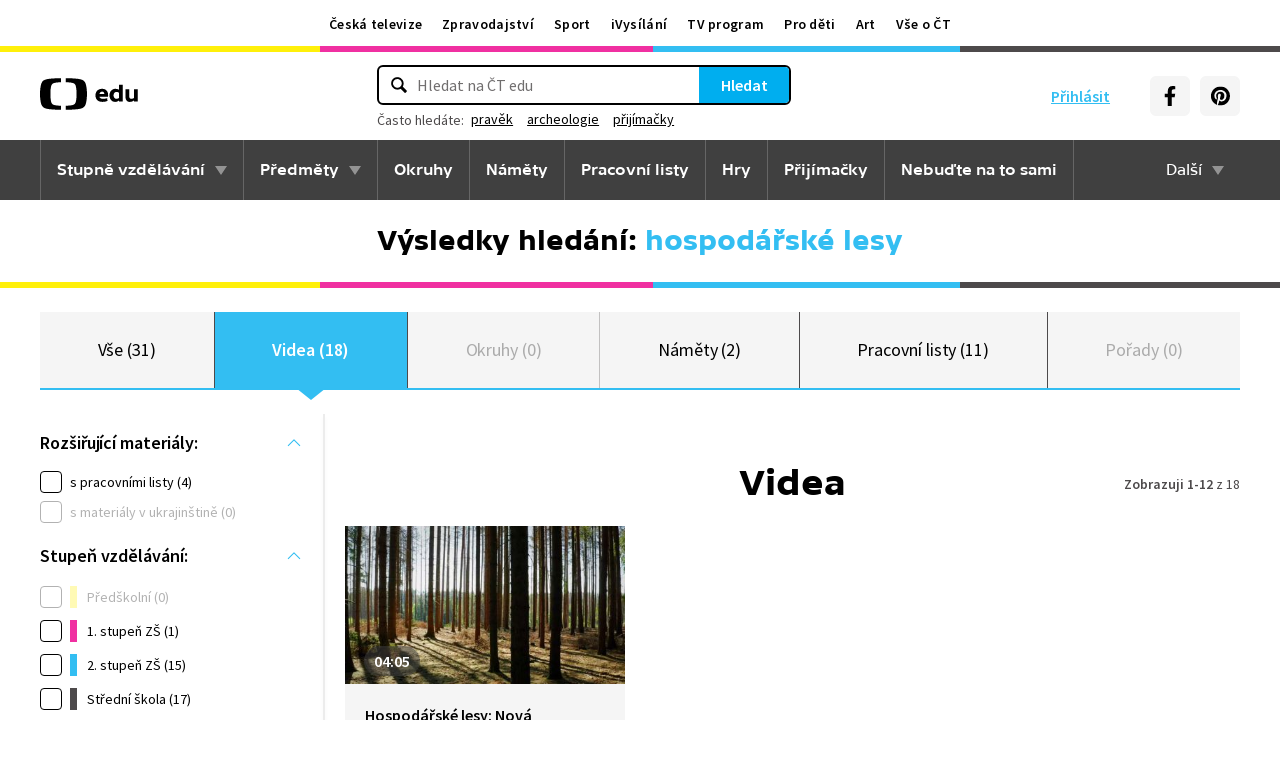

--- FILE ---
content_type: text/html; charset=utf-8
request_url: https://edu.ceskatelevize.cz/hledani?q=hospod%C3%A1%C5%99sk%C3%A9+lesy&tab=videa
body_size: 19624
content:
<!DOCTYPE html>
<html lang="cs">
    <head>
        <link rel="stylesheet" href="/dist/css/baseCSS.29beb8b0.css">
        <link rel="preload" href="/dist/css/front.7624733c.css" as="style" onload="this.onload=null;this.rel='stylesheet'">

        <link rel="dns-prefetch" href="//ctfs.ceskatelevize.cz">

        <title id="snippet--title">Výsledky vyhledávání: hospodářské lesy - ČT edu - Česká televize</title>

            <meta charset="utf-8">
            <meta name="viewport" content="width=device-width, initial-scale=1">
            <meta name="description" content="Prozkoumejte videa na ČT edu">
            <meta name="keywords" content="">
            <meta name="google-site-verification" content="Cua4TZddBzw3EwpZ53kmd-uO8QVNPWp5d73LEHOUm3A">
            <meta name="facebook-domain-verification" content="j5x7n5tbrf19v25ldp8krwraip47fl">
            <meta name="msapplication-config" content="none"/>
                <meta property="og:site_name" content="ČT edu"/>
                <meta property="og:type" content="website"/>
                <meta property="og:locale" content="cs_CZ"/>
                <meta property="og:title" content="Výsledky vyhledávání: hospodářské lesy - ČT edu - Česká televize"/>
                <meta property="og:description" content="Prozkoumejte videa na ČT edu"/>
                <meta property="og:url" content="https://edu.ceskatelevize.cz/hledani?q=hospod%C3%A1%C5%99sk%C3%A9%20lesy&amp;tab=videa"/>
                <meta property="og:image" content="https://edu.ceskatelevize.cz/img/og/edu.png"/>

        <link rel="manifest" href="/site.webmanifest">
        <link rel="icon" type="image/png" sizes="72x72" href="/icon/icon-72x72.png">

<link rel="canonical" href="https://edu.ceskatelevize.cz/hledani?q=hospod%C3%A1%C5%99sk%C3%A9+lesy" />
        <!-- css - start -->
            <noscript>
                <link rel="stylesheet" href="/dist/css/front.7624733c.css">
            </noscript>
        <!-- css - end -->

        <!-- icons - start -->
            <script src="/dist/js/iconSpriteLoader.e13ed81a.js"></script>
            <script>
                // Load sprite immediately for better performance
                (function() {
                    if (document.readyState === 'loading') {
                        document.addEventListener('DOMContentLoaded', function() {
                            loadSprite();
                        });
                    } else {
                        loadSprite();
                    }
                })();
            </script>
            <style>body>svg{display:none}</style>
        <!-- icons - end -->

        <!-- scripts start -->
            <script defer src="https://ctfs.ceskatelevize.cz/static/v6/common.js"></script>
            <script defer src="https://ctfs.ceskatelevize.cz/static/v6/footer.js"></script>
        <!-- scripts end -->

        <!-- cookie bar - start -->
            <script defer async="" src="https://ctfs.ceskatelevize.cz/static/scripts/cmp/v2.1/cmp.js" type="text/javascript"></script>
            <script defer type="text/javascript">
                window.ctGetConsentStatus = Promise.race([new Promise((resolve) => {
                    window.ctSetConsentStatus = resolve;
                }), new Promise((_, reject) => {
                    setTimeout(() => reject(new Error("Consent status unavailable")), 10000)
                })]);
            </script>
        <!-- cookie bar - end -->

        <!-- analytics - start -->

<script defer type="text/javascript">

    var gemius_identifier = 'ndBFzbsYmaq4YzaFmYdUkcbi74GwdcLgqw7WeaewPDT.D7';
    var gemius_init_timeout = 10000;
    // lines below shouldn't be edited
    function gemius_pending(i) { window[i] = window[i] || function() {var x = window[i+'_pdata'] = window[i+'_pdata'] || []; x[x.length]=arguments;};}; gemius_pending('gemius_hit'); gemius_pending('gemius_event'); gemius_pending('gemius_init'); gemius_pending('pp_gemius_hit'); gemius_pending('pp_gemius_event'); gemius_pending('pp_gemius_init');

    const loadGemius = () => {
        (function(d,t) {try {var gt=d.createElement(t),s=d.getElementsByTagName(t)[0],l='http'+((location.protocol=='https:')?'s':''); gt.setAttribute('async','async');gt.setAttribute('defer','defer'); gt.src=l+'://spir.hit.gemius.pl/xgemius.js'; s.parentNode.insertBefore(gt,s);} catch (e) {}})(document,'script');
    };

    window.ctOnCookieConsentChanged = ({ analytics }) => {
        window.gemius_init({ consent: analytics });
    };

    if (window.ctGetConsentStatus) {
        void window.ctGetConsentStatus
            .then((data) => {
                if (data.consentInteraction) {
                    window.gemius_init({ consent: data.analytics });
                }
            })
            .finally(loadGemius);
    } else {
        loadGemius();
    }

</script>
<!-- Netmonitor - END -->

<!-- Google Tag Manager - events - START -->
<script>
    var dataLayer = dataLayer || [];
    dataLayer.push( {
                "page": { "section": "Edu" },
                "app": { "version": "1", "platform": "Web" }
            } )

    var events = [{"event":"Vysledky vyhledavani","Vyhledavany_vyraz":"hospodářské lesy","Pocet_vysledku_vyhledavani":31},{"event":"search_view","user":{"id":null,"logged":false,"status":"anonymous"},"page":{"title":"Výsledky vyhledávání: hospodářské lesy","type":"search","section":"Edu","category":[],"content":{"id":null,"title":"","type":null,"show":null}},"interaction":false,"_clear":true,"search":{"term":"hospodářské lesy","results":{"count":{"total":31,"collections":2,"games":0,"shows":0,"subjects":0,"supercollections":0,"topics":0,"videos":18,"worksheets":11}},"filter":[[],"videa"]},"personalized":false}];

    events.forEach(function (event) {
        dataLayer.push(event);
    });
</script>
<!-- Google Tag Manager - events - END -->

<!-- Google Tag Manager V2 - START -->
<script defer>
    dataLayer.push({
        "app": {
            "version": "1.0.0", // Označení stávajícího buildu/deploye
            "platform": "Web"
        }
    });
    (function (w, d, s, l, i) {
        w[l] = w[l] || [];
        w[l].push({
            'gtm.start': new Date().getTime(),
            event: 'gtm.js'
        });
        var f = d.getElementsByTagName(s)[0],
            j = d.createElement(s),
            dl = l != 'dataLayer' ? '&l=' + l : '';
        j.async = true;
        j.src = 'https://www.googletagmanager.com/gtm.js?id=' + i + dl;
        f.parentNode.insertBefore(j, f);
    })(window, document, 'script', 'dataLayer', 'GTM-WR543Z2');
</script>
<!-- Google Tag Manager V2 - END -->
        <!-- analytics - end -->

    </head>

    <body class="" data-tracking-area="unknown-area">
        <!-- analytics body - start -->
<!-- Google Tag Manager V2 - START -->
<noscript>
    <iframe src="https://www.googletagmanager.com/ns.html?id=GTM-WR543Z2" height="0" width="0" style="display:none;visibility:hidden"></iframe>
</noscript>
<!-- Google Tag Manager V2 - END -->
        <!-- analytics body - end -->

        <div id="snippet--flashes">
        </div>


            <header>
<section class="global-header-wrap container-wrap">
    <div class="global-header container">
        <nav id="ctMenu" class="nav nav--global nav--horizontal">
            <a class="nav-item" href="https://www.ceskatelevize.cz/" title="Česká televize">Česká televize</a>
            <a class="nav-item" href="https://ct24.ceskatelevize.cz/" title="Zpravodajství">Zpravodajství</a>
            <a class="nav-item" href="https://sport.ceskatelevize.cz/" title="Sport">Sport</a>
            <a class="nav-item" href="https://www.ceskatelevize.cz/ivysilani/" title="iVysílání">iVysílání</a>
            <a class="nav-item" href="https://www.ceskatelevize.cz/tv-program/" title="TV program">TV program</a>
            <a class="nav-item" href="https://decko.ceskatelevize.cz/" title="Pro děti">Pro děti</a>
            <a class="nav-item" href="https://art.ceskatelevize.cz/" title="Art">Art</a>
            <a class="nav-item" href="https://www.ceskatelevize.cz/vse-o-ct/" title="Vše o ČT">Vše o ČT</a>
        </nav>

        <a id="ctMenuToggle" class="ct-menu-toggle" title="Toggle menu" href="javascript:void(0);">
            <edu-icon class="ei--md ct-menu-toggle--hamburger">hamburger</edu-icon>
            <edu-icon class="ei--md ct-menu-toggle--cross">cross</edu-icon>
            <span class="ct-menu-toggle-title">portály České televize</span>
        </a>
    </div>
</section>
<section class="edu-header-wrap">
<div class="edu-header-top__wrap container-wrap">
    <div class="edu-header-top__container container">
        <div class="edu-header-top__elements">
<div class="edu-header-top__element edu-header-top__element--logo">
    <a href="/" class="edu-header-top__logo" title="ČT edu">
        <svg class="edu-header-top__logo__icon" xmlns="http://www.w3.org/2000/svg" width="98" height="32" viewBox="0 0 312 101" fill="none">
            <path fill-rule="evenodd" clip-rule="evenodd" d="M198.682 75.6955C204.121 75.6955 209.932 74.5767 214.924 72.7867L213.881 64.0603C209.112 65.1791 204.791 65.9249 200.991 65.9249C194.882 65.9249 190.56 63.9112 189.07 59.0632H216.34C219.022 47.0551 213.434 33.9282 197.788 33.9282C184.004 33.9282 176.628 43.1767 176.628 54.8118C176.628 69.4304 186.761 75.6955 198.682 75.6955ZM204.642 50.1891H189.219C190.486 46.0124 193.466 42.8799 197.787 42.8799C201.736 42.8799 204.568 45.1174 204.642 50.1891ZM239.37 75.6964C243.467 75.6964 247.714 74.2047 251.142 71.2959L251.887 74.5776H263.286V21.0259H251.142V36.6887C247.64 34.7495 244.064 33.9291 240.04 33.9291C230.876 33.9291 221.265 40.8654 221.265 54.8127C221.265 68.8346 230.205 75.6964 239.37 75.6964ZM243.765 65.7778C238.624 65.7778 234.08 62.2724 234.08 54.8139C234.08 47.3554 238.624 43.9246 243.765 43.9246C246.15 43.9246 248.832 44.6704 251.141 46.2367V63.3911C248.832 64.9574 246.15 65.7778 243.765 65.7778ZM285.646 75.6975C290.637 75.6975 295.108 74.0567 298.982 71.297L299.727 74.5788H311.201V35.049H298.982V63.3911C296.449 64.8828 293.469 65.7778 290.786 65.7778C287.136 65.7778 284.155 63.9132 284.155 58.6177V35.049H272.011V58.6177C272.011 70.8495 278.12 75.6975 285.646 75.6975Z" fill="black"></path>
            <path fill-rule="evenodd" clip-rule="evenodd" d="M147.731 73.2926C149.118 65.0979 149.526 56.3816 149.526 50.4622C149.526 44.5409 149.118 35.8264 147.731 27.6317C144.402 7.95949 139.279 3.51232 111.821 1.31722C101.845 0.526768 91.0465 0.138664 82.284 -0.000198364V12.9496C86.436 13.0974 91.0733 13.3751 95.4198 13.838C110.731 15.4705 113.586 18.7801 115.436 33.4533C116.208 39.5686 116.44 46.0524 116.44 50.4729C116.44 54.8755 116.208 61.3736 115.436 67.4693C113.586 82.1353 110.731 85.4485 95.4198 87.081C91.0733 87.5474 86.436 87.8252 82.284 87.9729V100.93C91.0465 100.789 101.845 100.398 111.821 99.6054C139.279 97.4156 144.402 92.9631 147.731 73.2926ZM67.2458 -0.000100804C58.4833 0.138762 47.683 0.528646 37.7054 1.31732C10.2489 3.51241 5.12623 7.95958 1.79498 27.6318C0.406815 35.8265 0 44.541 0 50.4623C0 56.3817 0.406815 65.098 1.79498 73.2927C5.12623 92.9632 10.2489 97.4157 37.7054 99.6054C47.683 100.399 58.4833 100.789 67.2458 100.93V87.973C63.0903 87.8253 58.4547 87.5475 54.1029 87.0811C38.7973 85.4486 35.9389 82.1354 34.0868 67.4694C33.3142 61.3737 33.0859 54.8756 33.0859 50.473C33.0859 46.0525 33.3142 39.5687 34.0868 33.4534C35.9389 18.7802 38.7973 15.4706 54.1029 13.8381C58.4547 13.3752 63.0903 13.0975 67.2458 12.9497V-0.000100804Z" fill="black"></path>
        </svg>
    </a>
</div>
<div class="edu-header-top__element edu-header-top__element--buttons">
    <div class="edu-header-top__buttons">

<div class="edu-header-top__buttons__login" id="tutorialSignUp">
    <span class="ct-edu-user-menu-toggle-wrap">
        <a href="/prihlaseni" class="ct-edu-user-menu-toggle">
    <edu-icon class="ct-edu-user-menu-toggle--open-icon">login</edu-icon>
    <edu-icon class="ct-edu-user-menu-toggle--close-icon">cross</edu-icon>
        </a>
    </span>

    <a href="/prihlaseni" class="edu-header-top__buttons__login__item" title="Přihlásit">
        <edu-icon class="ei--md">login</edu-icon>
        <span>Přihlásit</span>
    </a>


</div>


<div class="edu-header-top__buttons__menu">
      <span class="ct-edu-menu-toggle" id="ctEduMenuToggle">
        <edu-icon class="fa-bars ei--lg">hamburger</edu-icon>
        <edu-icon class="fa-xmark ei--lg">cross</edu-icon>
        MENU
      </span>
</div>
<div class="edu-header-top__buttons__socials">
    <a
        class="button button--grey edu-header-top__buttons__socials__item"
        href="https://www.facebook.com/CTedu/"
        target="_blank"
        title="Facebook"
    >
        <svg
            class="svg-inline--fa fa-facebook-f fa-w-20 button-ico"
            aria-hidden="true"
            focusable="false"
            data-prefix="fab"
            data-icon="facebook-f"
            role="img"
            xmlns="http://www.w3.org/2000/svg"
            viewBox="0 0 320 512"
        >
            <path
                fill="currentColor"
                d="M279.14 288l14.22-92.66h-88.91v-60.13c0-25.35 12.42-50.06 52.24-50.06h40.42V6.26S260.43 0 225.36 0c-73.22 0-121.08 44.38-121.08 124.72v70.62H22.89V288h81.39v224h100.17V288z"
            ></path>
        </svg>
    </a>
    <a
        class="button button--grey edu-header-top__buttons__socials__item"
        href="https://cz.pinterest.com/ctedu0101/"
        target="_blank"
        title="Pinterest"
    >
        <svg
            class="svg-inline--fa fa-pinterest fa-w-20 button-ico"
            aria-hidden="true"
            focusable="false"
            data-prefix="fab"
            data-icon="pinterest"
            role="img"
            xmlns="http://www.w3.org/2000/svg"
            viewBox="0 0 21 21"
        >
            <g clip-path="url(#clip0_5688_15205)">
                <path d="M10.9811 0.483887C5.45371 0.483887 0.972229 4.96537 0.972229 10.4928C0.972229 14.7343 3.60778 18.3594 7.33075 19.8172C7.24038 19.0261 7.1663 17.8069 7.36334 16.9431C7.54408 16.1609 8.53371 11.9683 8.53371 11.9683C8.53371 11.9683 8.23741 11.3668 8.23741 10.4854C8.23741 9.09278 9.04482 8.05574 10.0493 8.05574C10.9056 8.05574 11.3174 8.6987 11.3174 9.46463C11.3174 10.3209 10.7737 11.6068 10.4848 12.8009C10.2463 13.798 10.987 14.6128 11.9678 14.6128C13.747 14.6128 15.1145 12.7343 15.1145 10.0335C15.1145 7.63648 13.393 5.96389 10.9293 5.96389C8.0789 5.96389 6.40778 8.09722 6.40778 10.3046C6.40778 11.1609 6.73667 12.0839 7.14853 12.5861C7.23149 12.6854 7.2389 12.7757 7.21371 12.875C7.13964 13.1876 6.9663 13.872 6.93371 14.0113C6.89223 14.192 6.78556 14.2335 6.59593 14.1431C5.34408 13.558 4.56186 11.7372 4.56186 10.2631C4.56186 7.10759 6.85223 4.20833 11.1767 4.20833C14.6448 4.20833 17.347 6.67944 17.347 9.99055C17.347 13.3017 15.1722 16.2172 12.1574 16.2172C11.1441 16.2172 10.1885 15.6898 9.86704 15.0646C9.86704 15.0646 9.36482 16.9757 9.24038 17.4454C9.01816 18.318 8.40778 19.4054 7.99593 20.0735C8.93519 20.3624 9.92334 20.518 10.9619 20.518C16.4893 20.518 20.9707 16.0365 20.9707 10.5091C20.9885 4.96537 16.507 0.483887 10.9811 0.483887Z"
                      fill="currentColor"></path>
            </g>
            <defs>
                <clipPath id="clip0_5688_15205">
                    <rect width="20" height="20.0326" fill="white" transform="translate(0.972229 0.483887)"></rect>
                </clipPath>
            </defs>
        </svg>
    </a>
</div>
    </div>
</div>

<div
    class="edu-header-top__element edu-header-top__element--search"
    data-url-autocomplete="/api/v1/autocomplete"
    data-url-results="/hledani?tab=videa"
    data-q="hospodářské lesy"
    data-keywords="[&#123;&quot;keyword&quot;:&#123;&quot;__type&quot;:&quot;keyword&quot;,&quot;id&quot;:&quot;a816a5ec-269c-458a-b85e-197d83ecba22&quot;,&quot;slug&quot;:&quot;pravek&quot;,&quot;title&quot;:&quot;prav\u011bk&quot;},&quot;videos&quot;:59,&quot;articles&quot;:5},&#123;&quot;keyword&quot;:&#123;&quot;__type&quot;:&quot;keyword&quot;,&quot;id&quot;:&quot;bca950ae-977b-4f94-85c9-91c21568ffb3&quot;,&quot;slug&quot;:&quot;archeologie&quot;,&quot;title&quot;:&quot;archeologie&quot;},&quot;videos&quot;:72,&quot;articles&quot;:7},&#123;&quot;keyword&quot;:&#123;&quot;__type&quot;:&quot;keyword&quot;,&quot;id&quot;:&quot;f3ba7fac-6828-43a0-96ac-e8506824d432&quot;,&quot;slug&quot;:&quot;prijimacky&quot;,&quot;title&quot;:&quot;p\u0159ij\u00edma\u010dky&quot;},&quot;videos&quot;:134,&quot;articles&quot;:30},&#123;&quot;keyword&quot;:&#123;&quot;__type&quot;:&quot;keyword&quot;,&quot;id&quot;:&quot;55bcf165-4da9-4f92-90d2-fdeda913ae9d&quot;,&quot;slug&quot;:&quot;prijimaci-zkousky&quot;,&quot;title&quot;:&quot;p\u0159ij\u00edmac\u00ed zkou\u0161ky&quot;},&quot;videos&quot;:128,&quot;articles&quot;:32},&#123;&quot;keyword&quot;:&#123;&quot;__type&quot;:&quot;keyword&quot;,&quot;id&quot;:&quot;0e960b74-584b-4609-90ab-67fc9b3c67af&quot;,&quot;slug&quot;:&quot;cesky-jazyk&quot;,&quot;title&quot;:&quot;\u010desk\u00fd jazyk&quot;},&quot;videos&quot;:39,&quot;articles&quot;:12}]"
    
>
    <div class="edu-header-top__search">
        <div class="edu-header-top__search__form__wrap">
            <form id="searchForm" class="edu-header-top__search__form" action="/hledani">
                <input
                    class="edu-header-top__search__form__input"
                    placeholder="Hledat na ČT edu"
                    type="text"
                />
                <button class="edu-header-top__search__form__button" title="Hledat" type="submit">
                    Hledat
                </button>
            </form>

            <div class="edu-header-top__search__frequently_searched__wrap">
                <div class="edu-header-top__search__frequently_searched">
                    <h3 class="edu-header-top__search__frequently_searched__title">Často hledáte:</h3>
                    <div class="edu-header-top__search__frequently_searched__items">
                            <a
                                class="edu-header-top__search__frequently_searched__item"
                                href=""
                                title="pravěk"
                            >
                                pravěk
                            </a>
                            <a
                                class="edu-header-top__search__frequently_searched__item"
                                href=""
                                title="archeologie"
                            >
                                archeologie
                            </a>
                            <a
                                class="edu-header-top__search__frequently_searched__item"
                                href=""
                                title="přijímačky"
                            >
                                přijímačky
                            </a>
                            <a
                                class="edu-header-top__search__frequently_searched__item"
                                href=""
                                title="přijímací zkoušky"
                            >
                                přijímací zkoušky
                            </a>
                            <a
                                class="edu-header-top__search__frequently_searched__item"
                                href=""
                                title="český jazyk"
                            >
                                český jazyk
                            </a>
                    </div>
                </div>
            </div>

            <div class="edu-header-top__search__suggest"></div>

            <div class="edu-header-top__search__hint">
                <div class="edu-header-top__search__hint__section ">
                    <h3 class="edu-header-top__search__hint__item edu-header-top__search__hint__item--title">
                        Zadávejte, prosím, hledané výrazy s diakritikou.
                    </h3>
                </div>
            </div>
        </div>
    </div>
</div>
        </div>
    </div>
</div>

<div class="edu-header-bottom-wrap container-wrap container-wrap--dark-grey">
    <div class="edu-header container">
        <nav id="ctEduMenu" class="nav nav--main nav--horizontal">
            <div class="nav--left">
                <div class="nav-item-wrap">
                    <div class="nav-dropdown nav-dropdown--educational-stages">
                        <a href="/stupne-vzdelavani" class="nav-item" title="Stupně vzdělávání">
                            Stupně vzdělávání
                        </a>
                        <div class="nav-dropdown-content-wrap">
                            <div class="nav-dropdown-content">
                                    <a href="/stupen-vzdelani/predskolni" class="nav-dropdown-item preschool"
                                       title="Předškolní"
                                    >
                                        Předškolní
                                    </a>
                                    <a href="/stupen-vzdelani/1-stupen-zs" class="nav-dropdown-item elementary-school"
                                       title="1. stupeň ZŠ"
                                    >
                                        1. stupeň ZŠ
                                    </a>
                                    <a href="/stupen-vzdelani/2-stupen-zs" class="nav-dropdown-item middle-school"
                                       title="2. stupeň ZŠ"
                                    >
                                        2. stupeň ZŠ
                                    </a>
                                    <a href="/stupen-vzdelani/stredni-skola" class="nav-dropdown-item high-school"
                                       title="Střední škola"
                                    >
                                        Střední škola
                                    </a>
                            </div>
                        </div>
                    </div>
                </div>

                <div class="nav-item-wrap">
                    <div class="nav-dropdown nav-dropdown--subjects">
                        <a href="/predmety" class="nav-item" title="Předměty">
                            Předměty
                        </a>
                        <div class="nav-dropdown-content-wrap">
                            <div class="nav-dropdown-content">
                                <div class="nav-dropdown-section-wrap">
                                    <h3 class="nav-dropdown-section-title"><span>Školní</span></h3>
                                    <div class="nav-dropdown-section">
                                            <a href="/predmet/anglicky-jazyk" class="nav-dropdown-item edu-stage edu-stage--p-e-m-h"
                                               title="Anglický jazyk">Anglický jazyk</a>
                                            <a href="/predmet/biologie" class="nav-dropdown-item edu-stage edu-stage--h"
                                               title="Biologie">Biologie</a>
                                            <a href="/predmet/cestina-pro-cizince" class="nav-dropdown-item edu-stage edu-stage--p-e-m-h"
                                               title="Čeština jako druhý jazyk">Čeština jako druhý jazyk</a>
                                            <a href="/predmet/chemie" class="nav-dropdown-item edu-stage edu-stage--m-h"
                                               title="Chemie">Chemie</a>
                                            <a href="/predmet/cj-a-literatura" class="nav-dropdown-item edu-stage edu-stage--e-m-h"
                                               title="ČJ a literatura">ČJ a literatura</a>
                                            <a href="/predmet/clovek-a-spolecnost" class="nav-dropdown-item edu-stage edu-stage--m-h"
                                               title="Člověk a společnost">Člověk a společnost</a>
                                            <a href="/predmet/clovek-a-svet-prace" class="nav-dropdown-item edu-stage edu-stage--e-m"
                                               title="Člověk a svět práce">Člověk a svět práce</a>
                                            <a href="/predmet/dejepis" class="nav-dropdown-item edu-stage edu-stage--m-h"
                                               title="Dějepis">Dějepis</a>
                                            <a href="/predmet/ekologie" class="nav-dropdown-item edu-stage edu-stage--m-h"
                                               title="Ekologie">Ekologie</a>
                                            <a href="/predmet/filosofie" class="nav-dropdown-item edu-stage edu-stage--h"
                                               title="Filosofie">Filosofie</a>
                                            <a href="/predmet/francouzsky-jazyk" class="nav-dropdown-item edu-stage edu-stage--p-e-m"
                                               title="Francouzský jazyk">Francouzský jazyk</a>
                                            <a href="/predmet/fyzika" class="nav-dropdown-item edu-stage edu-stage--m-h"
                                               title="Fyzika">Fyzika</a>
                                            <a href="/predmet/globalni-rozvojove-vzdelavani" class="nav-dropdown-item edu-stage edu-stage--e-m-h"
                                               title="Globální rozvojové vzdělávání">Globální rozvojové vzdělávání</a>
                                            <a href="/predmet/hudebni-vychova" class="nav-dropdown-item edu-stage edu-stage--e-m-h"
                                               title="Hudební výchova">Hudební výchova</a>
                                            <a href="/predmet/ict" class="nav-dropdown-item edu-stage edu-stage--e-m-h"
                                               title="Informatika">Informatika</a>
                                            <a href="/predmet/matematika" class="nav-dropdown-item edu-stage edu-stage--e-m-h"
                                               title="Matematika">Matematika</a>
                                            <a href="/predmet/medialni-vychova" class="nav-dropdown-item edu-stage edu-stage--e-m-h"
                                               title="Mediální výchova">Mediální výchova</a>
                                            <a href="/predmet/nemecky-jazyk" class="nav-dropdown-item edu-stage edu-stage--p-e-m-h"
                                               title="Německý jazyk">Německý jazyk</a>
                                            <a href="/predmet/o-vzdelavani" class="nav-dropdown-item edu-stage edu-stage--p-e-m-h"
                                               title="O vzdělávání">O vzdělávání</a>
                                            <a href="/predmet/pravo-a-politologie" class="nav-dropdown-item edu-stage edu-stage--h"
                                               title="Právo a politologie">Právo a politologie</a>
                                            <a href="/predmet/prirodopis" class="nav-dropdown-item edu-stage edu-stage--m"
                                               title="Přírodopis">Přírodopis</a>
                                            <a href="/predmet/prirodoveda-vlastiveda" class="nav-dropdown-item edu-stage edu-stage--e"
                                               title="Přírodověda Vlastivěda">Přírodověda Vlastivěda</a>
                                            <a href="/predmet/prvouka" class="nav-dropdown-item edu-stage edu-stage--e"
                                               title="Prvouka">Prvouka</a>
                                            <a href="/predmet/psychologie-a-sociologie" class="nav-dropdown-item edu-stage edu-stage--h"
                                               title="Psychologie a sociologie">Psychologie a sociologie</a>
                                            <a href="/predmet/umeni-a-kultura" class="nav-dropdown-item edu-stage edu-stage--h"
                                               title="Umění a kultura">Umění a kultura</a>
                                            <a href="/predmet/veda-a-technika" class="nav-dropdown-item edu-stage edu-stage--m-h"
                                               title="Věda a technika">Věda a technika</a>
                                            <a href="/predmet/vychova-ke-zdravi" class="nav-dropdown-item edu-stage edu-stage--e-m-h"
                                               title="Výchova ke zdraví">Výchova ke zdraví</a>
                                            <a href="/predmet/vytvarna-vychova" class="nav-dropdown-item edu-stage edu-stage--e-m"
                                               title="Výtvarná výchova">Výtvarná výchova</a>
                                            <a href="/predmet/zemepis" class="nav-dropdown-item edu-stage edu-stage--m-h"
                                               title="Zeměpis">Zeměpis</a>
                                    </div>
                                </div>
                                <div class="nav-dropdown-section-wrap">
                                    <h3 class="nav-dropdown-section-title"><span>Předškolní</span></h3>
                                    <div class="nav-dropdown-section">
                                            <a href="/predmet/dopravni-vychova-a-bezpeci" class="nav-dropdown-item edu-stage edu-stage--p"
                                               title="Dopravní výchova a bezpečí">Dopravní výchova a bezpečí</a>
                                            <a href="/predmet/hudebni-a-pohybove-aktivity" class="nav-dropdown-item edu-stage edu-stage--p"
                                               title="Hudební a pohybové činnosti">Hudební a pohybové činnosti</a>
                                            <a href="/predmet/lidske-telo-a-zdravi" class="nav-dropdown-item edu-stage edu-stage--p"
                                               title="Já, moje tělo, zdraví a bezpečí">Já, moje tělo, zdraví a bezpečí</a>
                                            <a href="/predmet/komunikace-a-socializace" class="nav-dropdown-item edu-stage edu-stage--p"
                                               title="Komunikace a vztahy">Komunikace a vztahy</a>
                                            <a href="/predmet/logopedicka-prevence-a-smyslove-hry" class="nav-dropdown-item edu-stage edu-stage--p"
                                               title="Logopedie">Logopedie</a>
                                            <a href="/predmet/pamet-a-logicke-hry" class="nav-dropdown-item edu-stage edu-stage--p"
                                               title="Myšlenkové operace">Myšlenkové operace</a>
                                            <a href="/predmet/pohadky-a-pribehy" class="nav-dropdown-item edu-stage edu-stage--p"
                                               title="Pohádky a příběhy">Pohádky a příběhy</a>
                                            <a href="/predmet/poznavani-ceske-republiky" class="nav-dropdown-item edu-stage edu-stage--p"
                                               title="Poznávání České republiky">Poznávání České republiky</a>
                                            <a href="/predmet/priroda" class="nav-dropdown-item edu-stage edu-stage--p"
                                               title="Příroda">Příroda</a>
                                            <a href="/predmet/dle-rocnich-obdobi-a-svatku" class="nav-dropdown-item edu-stage edu-stage--p"
                                               title="Roční období a svátky">Roční období a svátky</a>
                                            <a href="/predmet/poznavani-sveta" class="nav-dropdown-item edu-stage edu-stage--p"
                                               title="Svět kolem nás">Svět kolem nás</a>
                                            <a href="/predmet/vytvarne-aktivity" class="nav-dropdown-item edu-stage edu-stage--p"
                                               title="Výtvarné a pracovní činnosti">Výtvarné a pracovní činnosti</a>
                                    </div>
                                </div>
                            </div>
                        </div>
                    </div>
                </div>

                <div class="nav-item-wrap">
                    <a href="/okruhy" class="nav-item" title="Okruhy">
                        Okruhy
                    </a>
                </div>

                <div class="nav-item-wrap">
                    <a href="/namety" class="nav-item" title="Náměty do výuky">
                        Náměty
                    </a>
                </div>

                <div class="nav-item-wrap">
                    <a href="/pracovni-listy" class="nav-item" title="Pracovní listy">
                        Pracovní listy
                    </a>
                </div>

                <div class="nav-item-wrap">
                    <a href="/hry" class="nav-item" title="Hry">
                        Hry
                    </a>
                </div>

                <div class="nav-item-wrap">
                    <a href="/prijimacky" class="nav-item" title="Přijímačky">
                        Přijímačky
                    </a>
                </div>

                <div class="nav-item-wrap">
                        <a href="/nebudte-na-to-sami" class="nav-item" title="Nebuďte na to sami">
                            <span>Nebuďte na to sami</span>
                        </a>
                </div>

            </div>

            <div class="nav--right">
                <div class="nav-item-wrap">
                    <div class="nav-dropdown nav-dropdown--about-edu">
                        <span class="nav-item">Další</span>
                        <div class="nav-dropdown-content-wrap">
                            <div class="nav-dropdown-content">
                                <a href="/clanky" class="nav-dropdown-item"
                                   title="Články">Články</a>
                                <a href="/souteze" class="nav-dropdown-item"
                                   title="Soutěže">Soutěže</a>
                                <a href="/skolni-televize" class="nav-dropdown-item"
                                   title="Školní televize">Školní televize</a>
                                <a href="/pro-zaky-z-ukrajiny" class="nav-dropdown-item"
                                   title="Pro žáky z UA">Pro žáky z UA</a>
                                <a href="/ct-edu-startuje" class="nav-dropdown-item"
                                   title="O ČT edu">O ČT edu</a>
                                <a href="/tipy-pro-rodice-a-ucitele" class="nav-dropdown-item"
                                   title="Tipy pro rodiče a učitele">Tipy pro rodiče a učitele</a>
                            </div>
                        </div>
                    </div>
                </div>
            </div>
        </nav>
    </div>
</div>

</section>

<section class="page-title-wrap container-wrap page-title-wrap--collection">
    <div id="snippet--heading">

      <div class="page-title container ">

            <h1 class="page-title-heading page-title-heading--search-result">
                <span>Výsledky hledání:</span> hospodářské lesy
            </h1>

      </div>
    </div>
</section>
            </header>



        <main class="filters-wrap container-wrap edu-searching-page edu-stage edu-stage--p-e-m-h edu-stage--top">
            <header class="container tabs__container">
<div id="snippet--snippetTabs">

<section class="tabs__wrap">
    <div class="tabs__items">

<div class="tabs__item">
    <a href="/hledani?q=hospod%C3%A1%C5%99sk%C3%A9+lesy&amp;do=changeTab" class="tabs__item__link" title="Vše">
        Vše (31)
    </a>
</div>

<div class="tabs__item tabs__item--active">
    <a href="/hledani?tab=videa&amp;q=hospod%C3%A1%C5%99sk%C3%A9+lesy&amp;do=changeTab" class="tabs__item__link" title="Videa">
        Videa (18)
    </a>
</div>

<div class="tabs__item tabs__item--disabled">
    <span class="tabs__item__link">
        Okruhy (0)
    </span>
</div>

<div class="tabs__item">
    <a href="/hledani?tab=namety&amp;q=hospod%C3%A1%C5%99sk%C3%A9+lesy&amp;do=changeTab" class="tabs__item__link" title="Náměty">
        Náměty (2)
    </a>
</div>

<div class="tabs__item">
    <a href="/hledani?tab=pracovni-listy&amp;q=hospod%C3%A1%C5%99sk%C3%A9+lesy&amp;do=changeTab" class="tabs__item__link" title="Pracovní listy">
        Pracovní listy (11)
    </a>
</div>

<div class="tabs__item tabs__item--disabled">
    <span class="tabs__item__link">
        Pořady (0)
    </span>
</div>
    </div>
</section>
</div>
            </header>


<section class="filters">
    <div class="container filters__wrap filters-left">
        <div id="snippet--snippetFilters">

            <section id="snippet--filtersSection" class="filters-cols__wrap filters-cols__wrap--search-results">


<div class="filters-cols__mobile-button">
    <button
            data-default-text="Filtrovat "
            data-active-text="Skrýt filtry">
            Filtrovat 
    </button>
</div>

<script>
    document.addEventListener("DOMContentLoaded", function () {
        const button = document.querySelector(".filters-cols__mobile-button button");
        const section = document.querySelector(".filters-cols__wrap");

        if (button && section) {
            const defaultText = button.dataset.defaultText;
            const activeText = button.dataset.activeText;

            button.addEventListener("click", function () {
                const isVisible = section.classList.toggle("filters-cols__wrap__visible");
                button.textContent = isVisible ? activeText : defaultText;
            });
        }
    });
</script>


<div class="filters-col filter-col__extension-materials filters-col__opened">
    <h4 class="filters-col__title">
        Rozšiřující materiály:
    </h4>
    <div class="filters-col__items__wrap">
        <div class="filters-col__item">


<div class="filter-checkbox__wrap">
  <label for="filter-checkbox-materialy--1">
      <input type="checkbox" id="filter-checkbox-materialy--1" name="materialy" class="filter-checkbox" value="1" data-q="materialy"  >
      <span class="filter-checkbox-label">
          s pracovními listy (4)
      </span>
  </label>
</div>


<div class="filter-checkbox__wrap filter-checkbox__disabled">
  <label for="filter-checkbox-labels--materialy-v-ukrajinstine">
      <input type="checkbox" id="filter-checkbox-labels--materialy-v-ukrajinstine" name="labels" class="filter-checkbox" value="materialy-v-ukrajinstine" data-q="zanr"  disabled>
      <span class="filter-checkbox-label">
          s materiály v ukrajinštině (0)
      </span>
  </label>
</div>
        </div>
    </div>
</div>

<div class="filters-col filter-col__topics filters-col__opened">
    <h4 class="filters-col__title">
        Stupeň vzdělávání:
    </h4>
    <div class="filters-col__items__wrap">
        <div class="filters-col__item">

<div class="filter-checkbox__wrap filter-checkbox__disabled">
  <label for="filter-checkbox-grades--predskolni">
      <input type="checkbox" id="filter-checkbox-grades--predskolni" name="grades" class="filter-checkbox" value="predskolni" data-q="stupen"  disabled>
      <span class="filter-checkbox-label">
          <span class="grade-label grade-label__p"></span>
          Předškolní (0)
      </span>
  </label>
</div>
        </div>
        <div class="filters-col__item">

<div class="filter-checkbox__wrap">
  <label for="filter-checkbox-grades--1-stupen-zs">
      <input type="checkbox" id="filter-checkbox-grades--1-stupen-zs" name="grades" class="filter-checkbox" value="1-stupen-zs" data-q="stupen"  >
      <span class="filter-checkbox-label">
          <span class="grade-label grade-label__e"></span>
          1. stupeň ZŠ (1)
      </span>
  </label>
</div>
        </div>
        <div class="filters-col__item">

<div class="filter-checkbox__wrap">
  <label for="filter-checkbox-grades--2-stupen-zs">
      <input type="checkbox" id="filter-checkbox-grades--2-stupen-zs" name="grades" class="filter-checkbox" value="2-stupen-zs" data-q="stupen"  >
      <span class="filter-checkbox-label">
          <span class="grade-label grade-label__m"></span>
          2. stupeň ZŠ (15)
      </span>
  </label>
</div>
        </div>
        <div class="filters-col__item">

<div class="filter-checkbox__wrap">
  <label for="filter-checkbox-grades--stredni-skola">
      <input type="checkbox" id="filter-checkbox-grades--stredni-skola" name="grades" class="filter-checkbox" value="stredni-skola" data-q="stupen"  >
      <span class="filter-checkbox-label">
          <span class="grade-label grade-label__h"></span>
          Střední škola (17)
      </span>
  </label>
</div>
        </div>
    </div>
</div>

<div class="filters-col filter-col__topics filters-col__opened">
    <h4 class="filters-col__title">
        Předměty:
    </h4>
    <div class="filters-col__items__wrap">
        <div class="filters-col__item">

<div class="filter-checkbox__wrap">
  <label for="filter-checkbox-subjects--biologie">
      <input type="checkbox" id="filter-checkbox-subjects--biologie" name="subjects" class="filter-checkbox" value="biologie" data-q="predmet"  >
      <span class="filter-checkbox-label">
          Biologie (5)
      </span>
  </label>
</div>
        </div>
        <div class="filters-col__item">

<div class="filter-checkbox__wrap">
  <label for="filter-checkbox-subjects--ekologie">
      <input type="checkbox" id="filter-checkbox-subjects--ekologie" name="subjects" class="filter-checkbox" value="ekologie" data-q="predmet"  >
      <span class="filter-checkbox-label">
          Ekologie (15)
      </span>
  </label>
</div>
        </div>
        <div class="filters-col__item">

<div class="filter-checkbox__wrap">
  <label for="filter-checkbox-subjects--prirodopis">
      <input type="checkbox" id="filter-checkbox-subjects--prirodopis" name="subjects" class="filter-checkbox" value="prirodopis" data-q="predmet"  >
      <span class="filter-checkbox-label">
          Přírodopis (5)
      </span>
  </label>
</div>
        </div>
        <div class="filters-col__item">

<div class="filter-checkbox__wrap">
  <label for="filter-checkbox-subjects--prirodoveda-vlastiveda">
      <input type="checkbox" id="filter-checkbox-subjects--prirodoveda-vlastiveda" name="subjects" class="filter-checkbox" value="prirodoveda-vlastiveda" data-q="predmet"  >
      <span class="filter-checkbox-label">
          Přírodověda Vlastivěda (1)
      </span>
  </label>
</div>
        </div>
        <div class="filters-col__item">

<div class="filter-checkbox__wrap">
  <label for="filter-checkbox-subjects--prvouka">
      <input type="checkbox" id="filter-checkbox-subjects--prvouka" name="subjects" class="filter-checkbox" value="prvouka" data-q="predmet"  >
      <span class="filter-checkbox-label">
          Prvouka (1)
      </span>
  </label>
</div>
        </div>
        <div class="filters-col__item">

<div class="filter-checkbox__wrap">
  <label for="filter-checkbox-subjects--zemepis">
      <input type="checkbox" id="filter-checkbox-subjects--zemepis" name="subjects" class="filter-checkbox" value="zemepis" data-q="predmet"  >
      <span class="filter-checkbox-label">
          Zeměpis (14)
      </span>
  </label>
</div>
        </div>
    </div>
</div>

<div class="filters-col filter-col__topics">
    <h4 class="filters-col__title">
        Témata:
    </h4>
    <div class="filters-col__items__wrap">
        <div class="filters-col__item">

<div class="filter-checkbox__wrap">
  <label for="filter-checkbox-topics--biologie-zivocichu">
      <input type="checkbox" id="filter-checkbox-topics--biologie-zivocichu" name="topics" class="filter-checkbox" value="biologie-zivocichu" data-q="tema"  >
      <span class="filter-checkbox-label">
          Biologie živočichů (2)
      </span>
  </label>
</div>
        </div>
        <div class="filters-col__item">

<div class="filter-checkbox__wrap">
  <label for="filter-checkbox-topics--ceska-republika">
      <input type="checkbox" id="filter-checkbox-topics--ceska-republika" name="topics" class="filter-checkbox" value="ceska-republika" data-q="tema"  >
      <span class="filter-checkbox-label">
          Česká republika (12)
      </span>
  </label>
</div>
        </div>
        <div class="filters-col__item">

<div class="filter-checkbox__wrap">
  <label for="filter-checkbox-topics--ekologie">
      <input type="checkbox" id="filter-checkbox-topics--ekologie" name="topics" class="filter-checkbox" value="ekologie" data-q="tema"  >
      <span class="filter-checkbox-label">
          Ekologie (6)
      </span>
  </label>
</div>
        </div>
        <div class="filters-col__item">

<div class="filter-checkbox__wrap">
  <label for="filter-checkbox-topics--evropa">
      <input type="checkbox" id="filter-checkbox-topics--evropa" name="topics" class="filter-checkbox" value="evropa" data-q="tema"  >
      <span class="filter-checkbox-label">
          Evropa (1)
      </span>
  </label>
</div>
        </div>
        <div class="filters-col__item">

<div class="filter-checkbox__wrap">
  <label for="filter-checkbox-topics--fyzickogeograficka-sfera">
      <input type="checkbox" id="filter-checkbox-topics--fyzickogeograficka-sfera" name="topics" class="filter-checkbox" value="fyzickogeograficka-sfera" data-q="tema"  >
      <span class="filter-checkbox-label">
          Fyzickogeografická sféra (11)
      </span>
  </label>
</div>
        </div>
        <div class="filters-col__item">

<div class="filter-checkbox__wrap">
  <label for="filter-checkbox-topics--hospodarstvi">
      <input type="checkbox" id="filter-checkbox-topics--hospodarstvi" name="topics" class="filter-checkbox" value="hospodarstvi" data-q="tema"  >
      <span class="filter-checkbox-label">
          Hospodářství (1)
      </span>
  </label>
</div>
        </div>
        <div class="filters-col__item">

<div class="filter-checkbox__wrap">
  <label for="filter-checkbox-topics--krajina-a-orientace-v-krajine">
      <input type="checkbox" id="filter-checkbox-topics--krajina-a-orientace-v-krajine" name="topics" class="filter-checkbox" value="krajina-a-orientace-v-krajine" data-q="tema"  >
      <span class="filter-checkbox-label">
          Krajina a orientace v krajině (1)
      </span>
  </label>
</div>
        </div>
        <div class="filters-col__item">

<div class="filter-checkbox__wrap">
  <label for="filter-checkbox-topics--krajinna-ekologie">
      <input type="checkbox" id="filter-checkbox-topics--krajinna-ekologie" name="topics" class="filter-checkbox" value="krajinna-ekologie" data-q="tema"  >
      <span class="filter-checkbox-label">
          Krajinná ekologie (15)
      </span>
  </label>
</div>
        </div>
        <div class="filters-col__item">

<div class="filter-checkbox__wrap">
  <label for="filter-checkbox-topics--obnovitelne-zdroje">
      <input type="checkbox" id="filter-checkbox-topics--obnovitelne-zdroje" name="topics" class="filter-checkbox" value="obnovitelne-zdroje" data-q="tema"  >
      <span class="filter-checkbox-label">
          Obnovitelné zdroje (5)
      </span>
  </label>
</div>
        </div>
        <div class="filters-col__item">

<div class="filter-checkbox__wrap">
  <label for="filter-checkbox-topics--ochrana-prirody-a-zivotniho-prostredi">
      <input type="checkbox" id="filter-checkbox-topics--ochrana-prirody-a-zivotniho-prostredi" name="topics" class="filter-checkbox" value="ochrana-prirody-a-zivotniho-prostredi" data-q="tema"  >
      <span class="filter-checkbox-label">
          Ochrana přírody a životního prostředí (10)
      </span>
  </label>
</div>
        </div>
        <div class="filters-col__item">

<div class="filter-checkbox__wrap">
  <label for="filter-checkbox-topics--rozmanitost-prirody">
      <input type="checkbox" id="filter-checkbox-topics--rozmanitost-prirody" name="topics" class="filter-checkbox" value="rozmanitost-prirody" data-q="tema"  >
      <span class="filter-checkbox-label">
          Rozmanitost přírody (1)
      </span>
  </label>
</div>
        </div>
        <div class="filters-col__item">

<div class="filter-checkbox__wrap">
  <label for="filter-checkbox-topics--slozky-zivotniho-prostredi">
      <input type="checkbox" id="filter-checkbox-topics--slozky-zivotniho-prostredi" name="topics" class="filter-checkbox" value="slozky-zivotniho-prostredi" data-q="tema"  >
      <span class="filter-checkbox-label">
          Složky životního prostředí (6)
      </span>
  </label>
</div>
        </div>
        <div class="filters-col__item">

<div class="filter-checkbox__wrap">
  <label for="filter-checkbox-topics--soucasne-problemy-a-zmena-klimatu">
      <input type="checkbox" id="filter-checkbox-topics--soucasne-problemy-a-zmena-klimatu" name="topics" class="filter-checkbox" value="soucasne-problemy-a-zmena-klimatu" data-q="tema"  >
      <span class="filter-checkbox-label">
          Současné problémy a změna klimatu (1)
      </span>
  </label>
</div>
        </div>
        <div class="filters-col__item">

<div class="filter-checkbox__wrap">
  <label for="filter-checkbox-topics--umele-ekosystemy">
      <input type="checkbox" id="filter-checkbox-topics--umele-ekosystemy" name="topics" class="filter-checkbox" value="umele-ekosystemy" data-q="tema"  >
      <span class="filter-checkbox-label">
          Umělé ekosystémy (4)
      </span>
  </label>
</div>
        </div>
        <div class="filters-col__item">

<div class="filter-checkbox__wrap">
  <label for="filter-checkbox-topics--zaklady-ekologie">
      <input type="checkbox" id="filter-checkbox-topics--zaklady-ekologie" name="topics" class="filter-checkbox" value="zaklady-ekologie" data-q="tema"  >
      <span class="filter-checkbox-label">
          Základy ekologie (3)
      </span>
  </label>
</div>
        </div>
        <div class="filters-col__item">

<div class="filter-checkbox__wrap">
  <label for="filter-checkbox-topics--zivotni-prostredi">
      <input type="checkbox" id="filter-checkbox-topics--zivotni-prostredi" name="topics" class="filter-checkbox" value="zivotni-prostredi" data-q="tema"  >
      <span class="filter-checkbox-label">
          Životní prostředí (13)
      </span>
  </label>
</div>
        </div>
    </div>
</div>
            </section>
        </div>

        <section id="snippet--snippetResults" class="filters-result__wrap filters-result__wrap--search-results">

<div id="snippet--snippetActiveFilters">

</div>

            <div class="filters-search-results__wrap">

<section class="search-result search-result--white">
    <header id="snippet--snippetSearchResultHeader" class="search-result__header">
        <div class="search-result__header__left"></div>

        <h2 class="page-title-heading">Videa</h2>

        <div class="search-result__header__right search-result__info">
                    <div class="filters-result-count">
                        <strong class="filters-result-count__wrap"> Zobrazuji 1-12</strong> z 18
                    </div>
        </div>
    </header>


    <section class="search-list-video">
        <div class="search-list-video__wrap " id="snippet--snippetLists" data-ajax-append>
<div class="list-item__video">
    <a href="/video/12389-hospodarske-lesy-nova-prilezitost"
       data-gtm-tracking-click="&#123;&quot;typeItem&quot;:&quot;video&quot;,&quot;id&quot;:&quot;9744e9c6-dfba-49e6-8833-27520bae3ae4&quot;,&quot;title&quot;:&quot;Hospod\u00e1\u0159sk\u00e9 lesy: Nov\u00e1 p\u0159\u00edle\u017eitost&quot;}"
    >
        <div class="list-item__video-img__wrap">
            <div class="list-item__video-tags__wrap">
            </div>
            <div class="list-item__video-icons__wrap">
            </div>

            <picture>
                <source srcset="/storage/video/400/12389-hospodarske-lesy-nova-prilezitost.jpg" media="(min-width: 100px)" type="image/webp"/>
                <img src="/storage/video/400/12389-hospodarske-lesy-nova-prilezitost.jpg" alt="Hospodářské lesy: Nová příležitost" loading="lazy" />
            </picture>
        </div>
        <div class="list-item__video-content__wrap">
            <div class="list-item__video-timebedge">04:05</div>
            <h2>Hospodářské lesy: Nová příležitost</h2>
            <p class="list-item__video-description">Přirozená pestrost lesních společenstev je nejen krásná, ale i&nbsp;zdravější a&nbsp;ekologicky stabilnější než jakákoliv monokultura. Nicméně právě smrkové monokultury jsou typickým představitelem hospodářského lesa a&nbsp;kvůli nízké biodiverzitě jsou prostřenou tabulí pro&nbsp;periodicky se vracející škůdce. Kůrovcová kalamita však nemusí být pouze katastrofou, ale i&nbsp;příležitostí vrátit se k&nbsp;udržitelnému hospodaření v&nbsp;lese, kde je druhová skladba dřevin pestrá, odpovídající klimatu, stromy jsou různého stáří a&nbsp;pod&nbsp;nimi na&nbsp;jaře bují bohaté bylinné patro. </p>
            <div class="grade-status-bar">
                <span class="grade-status-bar__item grade-status-bar__item--middle-school"></span>
                <span class="grade-status-bar__item grade-status-bar__item--high-school"></span>
            </div>
        </div>
    </a>

    <div class="favorite-list-button__wrap favorite-list-button__small popup-absolute jsx-favorite-popup"
        style="width: auto;"
        data-user="false"
        data-full="false"
        data-favorite="false"
        data-login="https://edu.ceskatelevize.cz/registrace"
        data-lists="https://edu.ceskatelevize.cz/muj-ucet/oblibene"
        data-sync="https://edu.ceskatelevize.cz/muj-ucet/oblibene/zmena?item=9744e9c6-dfba-49e6-8833-27520bae3ae4&amp;itemType=video"
        data-position="bottom right"
    ></div>
</div>
<div class="list-item__video">
    <a href="/video/2542-hospodarsky-versus-prirozeny-les"
       data-gtm-tracking-click="&#123;&quot;typeItem&quot;:&quot;video&quot;,&quot;id&quot;:&quot;8d54b3cd-423b-4de3-b5ef-6eb63cf89d98&quot;,&quot;title&quot;:&quot;Hospod\u00e1\u0159sk\u00fd versus p\u0159irozen\u00fd les&quot;}"
    >
        <div class="list-item__video-img__wrap">
            <div class="list-item__video-tags__wrap">
            </div>
            <div class="list-item__video-icons__wrap">
                <div class="list-item__video-icons__icon list-item__video-icons__icon__has-worksheets">
                    <span>PL</span>
                </div>
            </div>

            <picture>
                <source srcset="/storage/video/400/2542-hospodarsky-versus-prirozeny-les.jpg" media="(min-width: 100px)" type="image/webp"/>
                <img src="/storage/video/400/2542-hospodarsky-versus-prirozeny-les.jpg" alt="Hospodářský versus přirozený les" loading="lazy" />
            </picture>
        </div>
        <div class="list-item__video-content__wrap">
            <div class="list-item__video-timebedge">01:09</div>
            <h2>Hospodářský versus přirozený les</h2>
            <p class="list-item__video-description">Čím se liší přirozený les od&nbsp;hospodářského? Druhová skladba původních lesních vegetačních stupňů byla povětšinou nahrazena smrkovými monokulturami. Především v&nbsp;nižších polohách, kde by&nbsp;se přirozeně vyskytovaly doubravy, bučiny či&nbsp;lužní lesy, znamená tato změna ztrátu biodiverzity a&nbsp;obranyschopnosti proti škůdcům, jako je kůrovec. </p>
            <div class="grade-status-bar">
                <span class="grade-status-bar__item grade-status-bar__item--middle-school"></span>
                <span class="grade-status-bar__item grade-status-bar__item--high-school"></span>
            </div>
        </div>
    </a>

    <div class="favorite-list-button__wrap favorite-list-button__small popup-absolute jsx-favorite-popup"
        style="width: auto;"
        data-user="false"
        data-full="false"
        data-favorite="false"
        data-login="https://edu.ceskatelevize.cz/registrace"
        data-lists="https://edu.ceskatelevize.cz/muj-ucet/oblibene"
        data-sync="https://edu.ceskatelevize.cz/muj-ucet/oblibene/zmena?item=8d54b3cd-423b-4de3-b5ef-6eb63cf89d98&amp;itemType=video"
        data-position="bottom right"
    ></div>
</div>
<div class="list-item__video">
    <a href="/video/8782-obnova-lesu"
       data-gtm-tracking-click="&#123;&quot;typeItem&quot;:&quot;video&quot;,&quot;id&quot;:&quot;123bc18c-fc7c-441d-91b1-81263a76aef2&quot;,&quot;title&quot;:&quot;Obnova les\u016f&quot;}"
    >
        <div class="list-item__video-img__wrap">
            <div class="list-item__video-tags__wrap">
            </div>
            <div class="list-item__video-icons__wrap">
            </div>

            <picture>
                <source srcset="/storage/video/400/8782-obnova-lesu.jpg" media="(min-width: 100px)" type="image/webp"/>
                <img src="/storage/video/400/8782-obnova-lesu.jpg" alt="Obnova lesů" loading="lazy" />
            </picture>
        </div>
        <div class="list-item__video-content__wrap">
            <div class="list-item__video-timebedge">02:00</div>
            <h2>Obnova lesů</h2>
            <p class="list-item__video-description">Kůrovcová kalamita přinesla do&nbsp;českých hospodářských lesů katastrofu. Jak docílit jejich obnovy? Odpověď může dát sama příroda. Lesům můžeme pomoci i&nbsp;tím, že necháme přírodu pracovat za&nbsp;nás. </p>
            <div class="grade-status-bar">
                <span class="grade-status-bar__item grade-status-bar__item--middle-school"></span>
                <span class="grade-status-bar__item grade-status-bar__item--high-school"></span>
            </div>
        </div>
    </a>

    <div class="favorite-list-button__wrap favorite-list-button__small popup-absolute jsx-favorite-popup"
        style="width: auto;"
        data-user="false"
        data-full="false"
        data-favorite="false"
        data-login="https://edu.ceskatelevize.cz/registrace"
        data-lists="https://edu.ceskatelevize.cz/muj-ucet/oblibene"
        data-sync="https://edu.ceskatelevize.cz/muj-ucet/oblibene/zmena?item=123bc18c-fc7c-441d-91b1-81263a76aef2&amp;itemType=video"
        data-position="bottom right"
    ></div>
</div>
<div class="list-item__video">
    <a href="/video/7196-mapa-puvodnich-lesu-evropa-a-cr"
       data-gtm-tracking-click="&#123;&quot;typeItem&quot;:&quot;video&quot;,&quot;id&quot;:&quot;6761dbfa-f3b6-4e78-a178-5885e4494ece&quot;,&quot;title&quot;:&quot;Mapa p\u016fvodn\u00edch les\u016f: Evropa a \u010cR&quot;}"
    >
        <div class="list-item__video-img__wrap">
            <div class="list-item__video-tags__wrap">
            </div>
            <div class="list-item__video-icons__wrap">
                <div class="list-item__video-icons__icon list-item__video-icons__icon__has-worksheets">
                    <span>PL</span>
                </div>
            </div>

            <picture>
                <source srcset="/storage/video/400/7196-mapa-puvodnich-lesu-evropa-a-cr.jpg" media="(min-width: 100px)" type="image/webp"/>
                <img src="/storage/video/400/7196-mapa-puvodnich-lesu-evropa-a-cr.jpg" alt="Mapa původních lesů: Evropa a ČR" loading="lazy" />
            </picture>
        </div>
        <div class="list-item__video-content__wrap">
            <div class="list-item__video-timebedge">02:00</div>
            <h2>Mapa původních lesů: Evropa a ČR</h2>
            <p class="list-item__video-description"> Z&nbsp;databáze původních lesů z&nbsp;32 evropských států vyplývá, že Česká republika má původní lesy dobře zmapované. Co se z&nbsp;databáze, kterou vytvořil mezinárodní tým včetně českých expertů, můžeme o&nbsp;pralesích v&nbsp;ČR i&nbsp;v&nbsp;jiných státech Evropy také dozvědět?</p>
            <div class="grade-status-bar">
                <span class="grade-status-bar__item grade-status-bar__item--high-school"></span>
            </div>
        </div>
    </a>

    <div class="favorite-list-button__wrap favorite-list-button__small popup-absolute jsx-favorite-popup"
        style="width: auto;"
        data-user="false"
        data-full="false"
        data-favorite="false"
        data-login="https://edu.ceskatelevize.cz/registrace"
        data-lists="https://edu.ceskatelevize.cz/muj-ucet/oblibene"
        data-sync="https://edu.ceskatelevize.cz/muj-ucet/oblibene/zmena?item=6761dbfa-f3b6-4e78-a178-5885e4494ece&amp;itemType=video"
        data-position="bottom right"
    ></div>
</div>
<div class="list-item__video">
    <a href="/video/8777-kurovec-a-smrkove-monokultury-na-bruntalsku"
       data-gtm-tracking-click="&#123;&quot;typeItem&quot;:&quot;video&quot;,&quot;id&quot;:&quot;77be6914-536e-4a8c-b363-4d38b8c4f2b7&quot;,&quot;title&quot;:&quot;K\u016frovec a smrkov\u00e9 monokultury na Brunt\u00e1lsku&quot;}"
    >
        <div class="list-item__video-img__wrap">
            <div class="list-item__video-tags__wrap">
            </div>
            <div class="list-item__video-icons__wrap">
            </div>

            <picture>
                <source srcset="/storage/video/400/8777-kurovec-a-smrkove-monokultury-na-bruntalsku.jpg" media="(min-width: 100px)" type="image/webp"/>
                <img src="/storage/video/400/8777-kurovec-a-smrkove-monokultury-na-bruntalsku.jpg" alt="Kůrovec a smrkové monokultury na Bruntálsku" loading="lazy" />
            </picture>
        </div>
        <div class="list-item__video-content__wrap">
            <div class="list-item__video-timebedge">02:45</div>
            <h2>Kůrovec a smrkové monokultury na Bruntálsku</h2>
            <p class="list-item__video-description">Na&nbsp;území České republiky stále převažují smrkové monokultury, které byly v&nbsp;minulosti vysazovány i&nbsp;do&nbsp;níže položených oblastí nevhodných pro&nbsp;jejich pěstování. Důsledkem jsou kůrovcové kalamity, které se v&nbsp;posledních letech pravidelně opakují. Dřevo napadené kůrovcem má nižší kvalitu a&nbsp;kvůli jeho přebytku na&nbsp;trhu dochází k&nbsp;poklesu výkupních cen. Řešením je vysázení druhově pestrého lesa, který se co nejvíce podobá přirozené dřevinné skladbě.</p>
            <div class="grade-status-bar">
                <span class="grade-status-bar__item grade-status-bar__item--middle-school"></span>
                <span class="grade-status-bar__item grade-status-bar__item--high-school"></span>
            </div>
        </div>
    </a>

    <div class="favorite-list-button__wrap favorite-list-button__small popup-absolute jsx-favorite-popup"
        style="width: auto;"
        data-user="false"
        data-full="false"
        data-favorite="false"
        data-login="https://edu.ceskatelevize.cz/registrace"
        data-lists="https://edu.ceskatelevize.cz/muj-ucet/oblibene"
        data-sync="https://edu.ceskatelevize.cz/muj-ucet/oblibene/zmena?item=77be6914-536e-4a8c-b363-4d38b8c4f2b7&amp;itemType=video"
        data-position="bottom right"
    ></div>
</div>
<div class="list-item__video">
    <a href="/video/12318-jak-vypestovat-zdravy-les"
       data-gtm-tracking-click="&#123;&quot;typeItem&quot;:&quot;video&quot;,&quot;id&quot;:&quot;06b9aefc-4c50-4d86-be68-6545fefeddaf&quot;,&quot;title&quot;:&quot;Jak vyp\u011bstovat zdrav\u00fd les&quot;}"
    >
        <div class="list-item__video-img__wrap">
            <div class="list-item__video-tags__wrap">
            </div>
            <div class="list-item__video-icons__wrap">
            </div>

            <picture>
                <source srcset="/storage/video/400/12318-jak-vypestovat-zdravy-les.jpg" media="(min-width: 100px)" type="image/webp"/>
                <img src="/storage/video/400/12318-jak-vypestovat-zdravy-les.jpg" alt="Jak vypěstovat zdravý les" loading="lazy" />
            </picture>
        </div>
        <div class="list-item__video-content__wrap">
            <div class="list-item__video-timebedge">04:54</div>
            <h2>Jak vypěstovat zdravý les</h2>
            <p class="list-item__video-description"> V&nbsp;rodinném lese nadšenci mění smrkovou monokulturu v&nbsp;přírodě blízký les. Vybudování zdravého a&nbsp;stabilního lesního ekosystému znamená jiné způsoby obhospodařování oproti konvenčním praktikám. Sám majitel a&nbsp;pár dobrovolníků představí, jakým způsobem se takový les tvoří.</p>
            <div class="grade-status-bar">
                <span class="grade-status-bar__item grade-status-bar__item--middle-school"></span>
                <span class="grade-status-bar__item grade-status-bar__item--high-school"></span>
            </div>
        </div>
    </a>

    <div class="favorite-list-button__wrap favorite-list-button__small popup-absolute jsx-favorite-popup"
        style="width: auto;"
        data-user="false"
        data-full="false"
        data-favorite="false"
        data-login="https://edu.ceskatelevize.cz/registrace"
        data-lists="https://edu.ceskatelevize.cz/muj-ucet/oblibene"
        data-sync="https://edu.ceskatelevize.cz/muj-ucet/oblibene/zmena?item=06b9aefc-4c50-4d86-be68-6545fefeddaf&amp;itemType=video"
        data-position="bottom right"
    ></div>
</div>
<div class="list-item__video">
    <a href="/video/11188-premnozeny-kurovec-nebo-premnozeny-smrk"
       data-gtm-tracking-click="&#123;&quot;typeItem&quot;:&quot;video&quot;,&quot;id&quot;:&quot;fd1c7c93-429f-4bfd-a5c5-03f7c4a7eb0f&quot;,&quot;title&quot;:&quot;P\u0159emno\u017een\u00fd k\u016frovec nebo p\u0159emno\u017een\u00fd smrk?&quot;}"
    >
        <div class="list-item__video-img__wrap">
            <div class="list-item__video-tags__wrap">
            </div>
            <div class="list-item__video-icons__wrap">
            </div>

            <picture>
                <source srcset="/storage/video/400/11188-premnozeny-kurovec-nebo-premnozeny-smrk.jpg" media="(min-width: 100px)" type="image/webp"/>
                <img src="/storage/video/400/11188-premnozeny-kurovec-nebo-premnozeny-smrk.jpg" alt="Přemnožený kůrovec nebo přemnožený smrk?" loading="lazy" />
            </picture>
        </div>
        <div class="list-item__video-content__wrap">
            <div class="list-item__video-timebedge">05:38</div>
            <h2>Přemnožený kůrovec nebo přemnožený smrk?</h2>
            <p class="list-item__video-description">Přemnožením kůrovce je zasaženo prakticky celé území České republiky. Ještě předtím, než se kůrovec přemnožil, však člověk neuváženě sázel a&nbsp;rozšířil smrk. Samotný kůrovec proto není příčinou kůrovcových kalamit, ale důsledkem našeho nezodpovědného lesního hospodaření. Dalším problémem je i&nbsp;tradiční způsob řešení tohoto problému, kácení a&nbsp;těžba napadených stromů. S&nbsp;odváženými suchými stromy ztrácíme i&nbsp;kůrovcovy přirozené nepřátele a&nbsp;situace se tím neřeší, ale naopak zhoršuje.</p>
            <div class="grade-status-bar">
                <span class="grade-status-bar__item grade-status-bar__item--middle-school"></span>
                <span class="grade-status-bar__item grade-status-bar__item--high-school"></span>
            </div>
        </div>
    </a>

    <div class="favorite-list-button__wrap favorite-list-button__small popup-absolute jsx-favorite-popup"
        style="width: auto;"
        data-user="false"
        data-full="false"
        data-favorite="false"
        data-login="https://edu.ceskatelevize.cz/registrace"
        data-lists="https://edu.ceskatelevize.cz/muj-ucet/oblibene"
        data-sync="https://edu.ceskatelevize.cz/muj-ucet/oblibene/zmena?item=fd1c7c93-429f-4bfd-a5c5-03f7c4a7eb0f&amp;itemType=video"
        data-position="bottom right"
    ></div>
</div>
<div class="list-item__video">
    <a href="/video/8779-kurovcova-kalamita-v-cr"
       data-gtm-tracking-click="&#123;&quot;typeItem&quot;:&quot;video&quot;,&quot;id&quot;:&quot;e3279e75-f87f-410e-a5cf-a69e8e8bbcaa&quot;,&quot;title&quot;:&quot;K\u016frovcov\u00e1 kalamita v \u010cR&quot;}"
    >
        <div class="list-item__video-img__wrap">
            <div class="list-item__video-tags__wrap">
            </div>
            <div class="list-item__video-icons__wrap">
            </div>

            <picture>
                <source srcset="/storage/video/400/8779-kurovcova-kalamita-v-cr.jpg" media="(min-width: 100px)" type="image/webp"/>
                <img src="/storage/video/400/8779-kurovcova-kalamita-v-cr.jpg" alt="Kůrovcová kalamita v ČR" loading="lazy" />
            </picture>
        </div>
        <div class="list-item__video-content__wrap">
            <div class="list-item__video-timebedge">26:42</div>
            <h2>Kůrovcová kalamita v ČR</h2>
            <p class="list-item__video-description">Reportážní dokument Milana Brunclíka z&nbsp;roku 2019 s&nbsp;názvem Kalamita se zabývá kůrovcovou kalamitou na&nbsp;našem území, jejími příčinami a&nbsp;dopady. Co způsobilo masové vymírání našich lesů? Jak razantní změně česká krajina a&nbsp;její obyvatelé čelí? </p>
            <div class="grade-status-bar">
                <span class="grade-status-bar__item grade-status-bar__item--middle-school"></span>
                <span class="grade-status-bar__item grade-status-bar__item--high-school"></span>
            </div>
        </div>
    </a>

    <div class="favorite-list-button__wrap favorite-list-button__small popup-absolute jsx-favorite-popup"
        style="width: auto;"
        data-user="false"
        data-full="false"
        data-favorite="false"
        data-login="https://edu.ceskatelevize.cz/registrace"
        data-lists="https://edu.ceskatelevize.cz/muj-ucet/oblibene"
        data-sync="https://edu.ceskatelevize.cz/muj-ucet/oblibene/zmena?item=e3279e75-f87f-410e-a5cf-a69e8e8bbcaa&amp;itemType=video"
        data-position="bottom right"
    ></div>
</div>
<div class="list-item__video">
    <a href="/video/14585-lesy-machova-kraje"
       data-gtm-tracking-click="&#123;&quot;typeItem&quot;:&quot;video&quot;,&quot;id&quot;:&quot;ff18d7cf-72e6-4d56-96c5-190e09a6c39c&quot;,&quot;title&quot;:&quot;Lesy M\u00e1chova kraje&quot;}"
    >
        <div class="list-item__video-img__wrap">
            <div class="list-item__video-tags__wrap">
            </div>
            <div class="list-item__video-icons__wrap">
            </div>

            <picture>
                <source srcset="/storage/video/400/14585-lesy-machova-kraje.jpg" media="(min-width: 100px)" type="image/webp"/>
                <img src="/storage/video/400/14585-lesy-machova-kraje.jpg" alt="Lesy Máchova kraje" loading="lazy" />
            </picture>
        </div>
        <div class="list-item__video-content__wrap">
            <div class="list-item__video-timebedge">06:00</div>
            <h2>Lesy Máchova kraje</h2>
            <p class="list-item__video-description">Jedna z&nbsp;přírodně nejhodnotnějších částí Čech se nachází tam, kde bychom ji možná nehledali. Severně od&nbsp;jádra Kokořínska v&nbsp;oblasti Ralska a&nbsp;Verneřického středohoří se střídají mokřadní ekosystémy se suchomilnými společenstvy na&nbsp;podloží křídových sedimentů České tabule a&nbsp;mladších vulkanitů. Místo monokultur intenzivně obhospodařovaných lesů zde dodnes dominují reliktní bory nebo bučiny, jejichž druhovou skladbu namíchala příroda. Takové ekologicky stabilní lesy jsou schopné odolat škůdcům.</p>
            <div class="grade-status-bar">
                <span class="grade-status-bar__item grade-status-bar__item--middle-school"></span>
                <span class="grade-status-bar__item grade-status-bar__item--high-school"></span>
            </div>
        </div>
    </a>

    <div class="favorite-list-button__wrap favorite-list-button__small popup-absolute jsx-favorite-popup"
        style="width: auto;"
        data-user="false"
        data-full="false"
        data-favorite="false"
        data-login="https://edu.ceskatelevize.cz/registrace"
        data-lists="https://edu.ceskatelevize.cz/muj-ucet/oblibene"
        data-sync="https://edu.ceskatelevize.cz/muj-ucet/oblibene/zmena?item=ff18d7cf-72e6-4d56-96c5-190e09a6c39c&amp;itemType=video"
        data-position="bottom right"
    ></div>
</div>
<div class="list-item__video">
    <a href="/video/11196-biotopovy-strom-a-jeho-ochrana"
       data-gtm-tracking-click="&#123;&quot;typeItem&quot;:&quot;video&quot;,&quot;id&quot;:&quot;a530f8a4-9e03-4a91-9d38-9e50e713ee0a&quot;,&quot;title&quot;:&quot;Biotopov\u00fd strom a jeho ochrana&quot;}"
    >
        <div class="list-item__video-img__wrap">
            <div class="list-item__video-tags__wrap">
            </div>
            <div class="list-item__video-icons__wrap">
            </div>

            <picture>
                <source srcset="/storage/video/400/11196-biotopovy-strom-a-jeho-ochrana.jpg" media="(min-width: 100px)" type="image/webp"/>
                <img src="/storage/video/400/11196-biotopovy-strom-a-jeho-ochrana.jpg" alt="Biotopový strom a jeho ochrana" loading="lazy" />
            </picture>
        </div>
        <div class="list-item__video-content__wrap">
            <div class="list-item__video-timebedge">03:21</div>
            <h2>Biotopový strom a jeho ochrana</h2>
            <p class="list-item__video-description">Biotopové stromy jsou důležitou složkou lesního ekosystému. Jsou totiž přirozeným stanovištěm pro&nbsp;organismy, které se v&nbsp;běžném hospodářském lese nevyskytují. Tyto staré stromy mají svou nenahraditelnou funkci, o&nbsp;kterou lesní ekosystém připravujeme tím, že je kácíme a&nbsp;nenecháme přirozeně odumřít. Kvůli snížené biodiverzitě jsou pak lesy bez&nbsp;starých stromů zranitelnější a&nbsp;náchylnější vůči kalamitám.</p>
            <div class="grade-status-bar">
                <span class="grade-status-bar__item grade-status-bar__item--middle-school"></span>
                <span class="grade-status-bar__item grade-status-bar__item--high-school"></span>
            </div>
        </div>
    </a>

    <div class="favorite-list-button__wrap favorite-list-button__small popup-absolute jsx-favorite-popup"
        style="width: auto;"
        data-user="false"
        data-full="false"
        data-favorite="false"
        data-login="https://edu.ceskatelevize.cz/registrace"
        data-lists="https://edu.ceskatelevize.cz/muj-ucet/oblibene"
        data-sync="https://edu.ceskatelevize.cz/muj-ucet/oblibene/zmena?item=a530f8a4-9e03-4a91-9d38-9e50e713ee0a&amp;itemType=video"
        data-position="bottom right"
    ></div>
</div>
<div class="list-item__video">
    <a href="/video/6481-prirodni-park-sovinecko"
       data-gtm-tracking-click="&#123;&quot;typeItem&quot;:&quot;video&quot;,&quot;id&quot;:&quot;df7edd61-f854-4654-b3aa-e8587c46735e&quot;,&quot;title&quot;:&quot;P\u0159\u00edrodn\u00ed park Sovinecko&quot;}"
    >
        <div class="list-item__video-img__wrap">
            <div class="list-item__video-tags__wrap">
            </div>
            <div class="list-item__video-icons__wrap">
            </div>

            <picture>
                <source srcset="/storage/video/400/6481-prirodni-park-sovinecko.jpg" media="(min-width: 100px)" type="image/webp"/>
                <img src="/storage/video/400/6481-prirodni-park-sovinecko.jpg" alt="Přírodní park Sovinecko" loading="lazy" />
            </picture>
        </div>
        <div class="list-item__video-content__wrap">
            <div class="list-item__video-timebedge">02:41</div>
            <h2>Přírodní park Sovinecko</h2>
            <p class="list-item__video-description">Kde najdeme Přírodní park Sovinecko? Nachází se v&nbsp;pohraničním území v&nbsp;Nízkém Jeseníku. Tento kraj, který se rozprostírá na&nbsp;199 čtverečních kilometrech, je bohatý na&nbsp;pestrou skladbu svých lesů. Právem byl v&nbsp;roce 1994 vyhlášen přírodním parkem. Zajímavý je také svými hlubokými údolími, kterým se zde lidově říká žleby. </p>
            <div class="grade-status-bar">
                <span class="grade-status-bar__item grade-status-bar__item--elementary-school"></span>
            </div>
        </div>
    </a>

    <div class="favorite-list-button__wrap favorite-list-button__small popup-absolute jsx-favorite-popup"
        style="width: auto;"
        data-user="false"
        data-full="false"
        data-favorite="false"
        data-login="https://edu.ceskatelevize.cz/registrace"
        data-lists="https://edu.ceskatelevize.cz/muj-ucet/oblibene"
        data-sync="https://edu.ceskatelevize.cz/muj-ucet/oblibene/zmena?item=df7edd61-f854-4654-b3aa-e8587c46735e&amp;itemType=video"
        data-position="bottom right"
    ></div>
</div>
<div class="list-item__video">
    <a href="/video/12317-jak-ne-kacet-les"
       data-gtm-tracking-click="&#123;&quot;typeItem&quot;:&quot;video&quot;,&quot;id&quot;:&quot;1c356ebb-a433-4fe9-a8c3-98d25d16cd96&quot;,&quot;title&quot;:&quot;Jak (ne)k\u00e1cet les&quot;}"
    >
        <div class="list-item__video-img__wrap">
            <div class="list-item__video-tags__wrap">
            </div>
            <div class="list-item__video-icons__wrap">
            </div>

            <picture>
                <source srcset="/storage/video/400/12317-jak-ne-kacet-les.jpg" media="(min-width: 100px)" type="image/webp"/>
                <img src="/storage/video/400/12317-jak-ne-kacet-les.jpg" alt="Jak (ne)kácet les" loading="lazy" />
            </picture>
        </div>
        <div class="list-item__video-content__wrap">
            <div class="list-item__video-timebedge">06:44</div>
            <h2>Jak (ne)kácet les</h2>
            <p class="list-item__video-description">Proč je pro&nbsp;druhovou pestrost lesa nebezpečné kácet po&nbsp;velkých plochách čili holosečně? Frézování pařezů na&nbsp;drť neumožňuje ponechání tzv. mrtvého dřeva, které je důležitým biotopem pro&nbsp;mnohé organismy a&nbsp;zároveň zdrojem živin pro&nbsp;další generaci stromů. Následné frézování lesní půdy likviduje především bylinné patro, včetně např. vzácných cibulovin, a&nbsp;otevírá cestu invazním druhům, které vytlačují ty původní. To&nbsp;je problém nejen ekologický, ale i&nbsp;ekonomický, neboť vyžínání sazenic budoucích stromů např. z&nbsp;husté invazní třtiny stojí lesníky nemalé prostředky. Naopak při&nbsp;kácení po&nbsp;menších plochách se les umí obnovovat přirozeně, neboť na&nbsp;prosvětlených místech může ze&nbsp;semen ponechaných stromů vyrůst nová generace prakticky zdarma. Pestrý les složený z&nbsp;původních druhů je nakonec i&nbsp;odolnější vůči různým typům kalamit. </p>
            <div class="grade-status-bar">
                <span class="grade-status-bar__item grade-status-bar__item--middle-school"></span>
                <span class="grade-status-bar__item grade-status-bar__item--high-school"></span>
            </div>
        </div>
    </a>

    <div class="favorite-list-button__wrap favorite-list-button__small popup-absolute jsx-favorite-popup"
        style="width: auto;"
        data-user="false"
        data-full="false"
        data-favorite="false"
        data-login="https://edu.ceskatelevize.cz/registrace"
        data-lists="https://edu.ceskatelevize.cz/muj-ucet/oblibene"
        data-sync="https://edu.ceskatelevize.cz/muj-ucet/oblibene/zmena?item=1c356ebb-a433-4fe9-a8c3-98d25d16cd96&amp;itemType=video"
        data-position="bottom right"
    ></div>
</div>
        </div>

        <div class="filters-result-more__wrap" id="snippet--snippetLoadMore">
            <a href="/hledani?stranka=2&amp;q=hospod%C3%A1%C5%99sk%C3%A9+lesy&amp;tab=videa" class="button filters-result-more__button ajax">
                Další videa
            </a>
        </div>

    </section>
</section>





            </div>
        </section>
    </div>
</section>
        </main>


<div class="container-wrap container-wrap--content-width container-wrap--grey-gradient-top">
    <div class="container container--content-width">
        <div class="content-width__wrap">
            <div class="content-width__heading__wrap">
                <h4 class="content-width__heading">ČT edu nejsou pouze videa</h4>
            </div>

            <div class="content-width__items__wrap">
                <div class="content-width__items">
    <div class="content-width__item__wrap">
        <div class="content-width__item content-width__item--is-link">
            <div class="content-width__item__img">
                <img src="/img/content-width/ico-video.svg" alt="14 037 videí" loading="lazy"/>
            </div>
            <div class="content-width__item__counter">
                <p>14 037</p>
            </div>
            <div class="content-width__item__title">
                <h4>videí</h4>
            </div>
            <a href="/stupne-vzdelavani" class="content-width__item__link"></a>
        </div>
    </div>
    <div class="content-width__item__wrap">
        <div class="content-width__item content-width__item--is-link">
            <div class="content-width__item__img">
                <img src="/img/content-width/ico-collection.svg" alt="797 námětů do <br /> výuky" loading="lazy"/>
            </div>
            <div class="content-width__item__counter">
                <p>797</p>
            </div>
            <div class="content-width__item__title">
                <h4>námětů do <br /> výuky</h4>
            </div>
            <a href="/namety" class="content-width__item__link"></a>
        </div>
    </div>
    <div class="content-width__item__wrap">
        <div class="content-width__item content-width__item--is-link">
            <div class="content-width__item__img">
                <img src="/img/content-width/ico-worksheet.svg" alt="4 771 pracovních <br/> listů" loading="lazy"/>
            </div>
            <div class="content-width__item__counter">
                <p>4 771</p>
            </div>
            <div class="content-width__item__title">
                <h4>pracovních <br/> listů</h4>
            </div>
            <a href="/pracovni-listy" class="content-width__item__link"></a>
        </div>
    </div>
    <div class="content-width__item__wrap">
        <div class="content-width__item">
            <div class="content-width__item__img">
                <img src="/img/content-width/ico-show.svg" alt="1 359 pořadů" loading="lazy"/>
            </div>
            <div class="content-width__item__counter">
                <p>1 359</p>
            </div>
            <div class="content-width__item__title">
                <h4>pořadů</h4>
            </div>
        </div>
    </div>
    <div class="content-width__item__wrap">
        <div class="content-width__item content-width__item--is-link">
            <div class="content-width__item__img">
                <img src="/img/content-width/ico-game.svg" alt="68 edukativních <br/> her" loading="lazy"/>
            </div>
            <div class="content-width__item__counter">
                <p>68</p>
            </div>
            <div class="content-width__item__title">
                <h4>edukativních <br/> her</h4>
            </div>
            <a href="/hry" class="content-width__item__link"></a>
        </div>
    </div>
                </div>

                <div class="content-width__text">
                    <p>
                        Každý měsíc
                        <br />
                        přibývají na <span class="color__magenta">ČT edu</span>
                        <br />
                        <span class="color__cyan">
                          desítky nových
                          <br />
                          materiálů
                        </span>
                        pro
                        <br />
                        vaši výuku
                    </p>
                    <i class="content-width__text__grades"></i>
                </div>

            </div>
        </div>
    </div>
</div>



<section class="newsletter-wrap container-wrap">
    <div class="newsletter container">
        <h2 class="newsletter-heading heading">Novinky na e-mail</h2>
        <h3 class="newsletter-subheading subheading">Pošleme vám, co nového se děje ve světě edu. Nová videa, témata, funkce a další.</h3>

        <form action="/hledani?q=hospod%C3%A1%C5%99sk%C3%A9+lesy&amp;tab=videa" method="post" class="form newsletter-form ajax" novalidate="true" id="frm-newsletter-newsletterForm">
            <div class="form-input-wrap">
                <input type="email" name="email" placeholder="Zadejte váš e-mail" id="frm-newsletter-newsletterForm-email" required data-nette-rules='[{"op":":filled","msg":"Prosím vyplňte toto pole."},{"op":":email","msg":"Prosím zadejte platnout e-mailovou adresu."},{"op":":email","msg":"Neplatný email. <span>Pokud se chcete přihlásit k odběru novinek, zadejte platný e-mail.</span>"}]' class="form-input form-input--email">
            </div>
            <input type="submit" name="_submit" value="Chci novinky" class="button button--magenta">
        <input type="hidden" name="_do" value="newsletter-newsletterForm-submit"></form>


    <div id="snippet-newsletter-feedback">
        

        
    </div>

        <p class="newsletter-description">
            Novinky posíláme jednou za měsíc. Nebudeme vám posílat žádný spam. Vložením e-mailu souhlasíte se <a href="/registrace/souhlas" target="_blank">zpracováním osobních údajů</a>.
        </p>
    </div>
</section>

<footer class="ctg ctg-footer">
    <div class="ctg-row ctg-middle-xs">
        <div class="ctg-col-xs-6 ctg-col-header"><a title="Úvodní stránka České televize"
                                                    href="https://www.ceskatelevize.cz/"><img aria-hidden="true"
                                                                                              src="https://ctfs.ceskatelevize.cz/static/assets/images/Ceska_televize_logo.c18ac7a00af1952d4a74b7e9c4792aa7.svg"
                                                                                              alt="Česká televize"
                                                                                              height="32"/></a></div>
        <div class="ctg-col-xs-6 ctg-alignRight ctg-middle ctg-flex ctg-col-social"><p role="heading" aria-level="2">
                Česká televize na sociálních sítích:</p>
            <ul class="ctg-social">
                <li><a class="instagramicon" title="Instagram České televize"
                       href="https://www.instagram.com/ceskatelevize" target="_blank" rel="noopener noreferrer"><img
                                width="32" height="32" class="standardinstagram"
                                src="https://ctfs.ceskatelevize.cz/static/assets/images/instagram.3a9b47167b56a8398b1154e4bfd4d968.svg"
                                alt="Instagram - Česká televize"/> <img width="32" height="32" class="hoverinstagram"
                                                                        src="https://ctfs.ceskatelevize.cz/static/assets/images/instagramHover.453e43e947e31fc54ba08ee854ac2d31.svg"
                                                                        alt="Instagram - Česká televize"/></a></li>
                <li><a class="facebookicon" title="Facebook České televize"
                       href="https://www.facebook.com/ceskatelevize" target="_blank" rel="noopener noreferrer"><img
                                width="32" height="32" class="standardfacebook"
                                src="https://ctfs.ceskatelevize.cz/static/assets/images/facebook.9f235719262ad8d171db7038006e595b.svg"
                                alt="Facebook - Česká televize"/> <img width="32" height="32" class="hoverfacebook"
                                                                       src="https://ctfs.ceskatelevize.cz/static/assets/images/facebookHover.57aeb200052f27057fd3660c3130b984.svg"
                                                                       alt="Facebook - Česká televize"/></a></li>
                <li><a class="youtubeicon" title="YouTube České televize" href="https://www.youtube.com/ceskatelevize"
                       target="_blank" rel="noopener noreferrer"><img width="32" height="32" class="standardyoutube"
                                                                      src="https://ctfs.ceskatelevize.cz/static/assets/images/youtube.18a09babf34f011369671fea53574285.svg"
                                                                      alt="YouTube - Česká televize"/> <img width="32"
                                                                                                            height="32"
                                                                                                            class="hoveryoutube"
                                                                                                            src="https://ctfs.ceskatelevize.cz/static/assets/images/youtubeHover.c3c292dabd4b015b1cf47e3d7f019eab.svg"
                                                                                                            alt="YouTube - Česká televize"/></a>
                </li>
                <li><a class="twittericon" title="X(Twitter) - Česká televize" href="https://twitter.com/czechtv"
                       target="_blank" rel="noopener noreferrer"><img width="32" height="32" class="standardtwitter"
                                                                      src="https://ctfs.ceskatelevize.cz/static/assets/images/x.2d220dc9e09450579721eafc49ec3386.svg"
                                                                      alt="X(Twitter) - Česká televize"/> <img
                                width="32" height="32" class="hovertwitter"
                                src="https://ctfs.ceskatelevize.cz/static/assets/images/xHover.c2a61034122d8e8d3bf9f7f5a789b6e6.svg"
                                alt="X(Twitter) - Česká televize"/></a></li>
            </ul>
        </div>
    </div>
    <div class="ctg-row">
        <div class="ctg-col-xs-5 ctg-links-div"><h2 class="ctg-sr-only">Rozcestník stránek</h2>
            <ul class="ctg-links">
                <li><a href="https://www.ceskatelevize.cz/zive/" data-testid="zive_vysilani">Živé vysílání</a></li>
                <li><a href="https://www.ceskatelevize.cz/vse-o-ct/" data-testid="vse_o_ct">Vše o ČT</a></li>
                <li><a href="https://www.ceskatelevize.cz/tv-program/" data-testid="tv_program">TV program</a></li>
                <li><a href="https://www.ceskatelevize.cz/brno/" data-testid="studio_brno">Studio Brno</a></li>
                <li><a href="https://ct24.ceskatelevize.cz/pocasi" data-testid="pocasi">Počasí</a></li>
                <li><a href="https://www.ceskatelevize.cz/ostrava/" data-testid="studio_ostrava">Studio Ostrava</a></li>
                <li><a href="https://www.ceskatelevize.cz/hbbtv/" data-testid="hbbtv_aplikace">HbbTV aplikace</a></li>
                <li><a href="https://www.ceskatelevize.cz/rada-ct/" data-testid="rada_ct">Rada ČT</a></li>
                <li><a href="https://www.ceskatelevize.cz/aplikace/" data-testid="mobilni_aplikace">Mobilní aplikace</a>
                </li>
                <li><a href="https://www.ceskatelevize.cz/vse-o-ct/reklama/" data-testid="reklama">Reklama</a></li>
                <li><a href="https://poplatky.ceskatelevize.cz/domacnost" data-testid="tv_poplatky">TV poplatky</a></li>
                <li><a href="https://www.ceskatelevize.cz/vse-o-ct/kariera" data-testid="kariera">Kariéra</a></li>
                <li><a href="https://eshop.ceskatelevize.cz/" data-testid="eshop">E-shop</a></li>
                <li>
                    <a href="https://www.ceskatelevize.cz/vse-o-ct/vyberova-rizeni-konkurzy/konkurzy-pozvanky-na-nataceni/"
                       data-testid="konkurzy">Konkurzy</a></li>
                <li><a href="https://www.ceskatelevize.cz/decko-pro-rodice/uvod/" data-testid="decko_pro_rodice">Déčko
                        pro rodiče</a></li>
                <li><a href="https://www.ceskatelevize.cz/vse-o-ct/press/" data-testid="pro_media">Pro média</a></li>
                <li><a href="https://teletext.ceskatelevize.cz/" data-testid="teletext">Teletext</a></li>
                <li><a href="https://www.ceskatelevize.cz/vse-o-ct/podavani-nametu-a-projektu/"
                       data-testid="pro_autory">Pro autory</a></li>
                <li><a href="https://www.ceskatelevize.cz/faq/" data-testid="caste_dotazy">Časté dotazy</a></li>
                <li><a href="https://www.ceskatelevize.cz/telexport/" data-testid="telexport">Telexport</a></li>
                <li><a href="https://www.ceskatelevize.cz/filmy/" data-testid="zveme_vas_do_kina">Zveme Vás do kina</a>
                </li>
                <li><a href="https://www.ceskatelevize.cz/vse-o-ct/produkcni-sluzby/" data-testid="produkcni_sluzby">Produkční
                        služby</a></li>
                <li><a href="https://www.ceskatelevize.cz/vse-o-ct/kontakty/" data-testid="kontakty">Kontakty</a></li>
            </ul>
        </div>
        <div class="ctg-col-xs-7 ctg-col-icons">
            <div class="ctg-wrapper"><h2 class="ctg-sr-only">Rozcestník kanálů</h2>
                <ul class="ctg-product-links">
                    <li class="ctg-col-xs-4 ctg-col-single-icon"><a title="Stránky ČT 24"
                                                                    href="https://ct24.ceskatelevize.cz"><img
                                    src="https://ctfs.ceskatelevize.cz/static/assets/images/CT24.60f4694dfde6fade765ca9eeea8ebb37.svg"
                                    alt="ČT24" height="24" data-testid="ct24"/></a></li>
                    <li class="ctg-col-xs-4 ctg-col-single-icon"><a title="Stránky ČT Sport"
                                                                    href="https://sport.ceskatelevize.cz"><img
                                    src="https://ctfs.ceskatelevize.cz/static/assets/images/CTsport.a7fdab5b06b2e07fa04ae41d376f29a4.svg"
                                    alt="ČT Sport" height="24" data-testid="ct4"/></a></li>
                    <li class="ctg-col-xs-4 ctg-col-single-icon"><a title="Stránky iVysílání"
                                                                    href="https://www.ceskatelevize.cz/ivysilani/"><img
                                    src="https://ctfs.ceskatelevize.cz/static/assets/images/ivysilani.40364905e6d8c597d722605b08a95b0d.svg"
                                    alt="iVysílání" height="24" data-testid="ivysilani"/></a></li>
                    <li class="ctg-col-xs-4 col ctg-col-single-icon"><a title="Stránky ČT Déčko"
                                                                        href="https://decko.ceskatelevize.cz"><img
                                    src="https://ctfs.ceskatelevize.cz/static/assets/images/CTd.6dc0eee1c38ca664e1e35d0a596900f9.svg"
                                    alt="ČT Déčko" height="24" data-testid="decko"/></a></li>
                    <li class="ctg-col-xs-4 col ctg-col-single-icon"><a title="Stránky ČT Art"
                                                                        href="https://art.ceskatelevize.cz/"><img
                                    src="https://ctfs.ceskatelevize.cz/static/assets/images/CTart.35124ab699485bd6cc3eb539d7b3faa0.svg"
                                    alt="ČT Art" height="24" data-testid="art"/></a></li>
                    <li class="ctg-col-xs-4 col ctg-col-single-icon"><a title="Stránky ČT Edu"
                                                                        href="https://edu.ceskatelevize.cz/"><img
                                    src="https://ctfs.ceskatelevize.cz/static/assets/images/edu.6a64a78e38af931fb4b194a932c29286.svg"
                                    alt="ČT Edu" height="24" data-testid="edu"/></a></li>
                </ul>
            </div>
            <div class="ctg-helpcenter ctg-middle-xs">
                <div class="ctg-help-middle ctg-text-middle"><p role="heading" aria-level="2"><strong>Divácké
                            centrum</strong> je tu pro vás každý den v době 7:30 — 20:00 hod</p></div>
                <div class="ctg-help-middle-contact ctg-text-middle"><p class="ctg-middle-xs ctg-flex ctg-help-links"><a
                                title="Telefonní číslo" href="tel:420261136113"><img
                                    src="https://ctfs.ceskatelevize.cz/static/assets/images/phone.e6bbdc2c11ae2ec29eee4c2ec210625e.svg"
                                    alt="Telefonní číslo" height="20"/> <span class="ctg-help-link">261 136 113 </span></a><a
                                title="E-mailová adresa" href="mailto:info@ceskatelevize.cz"><img
                                    src="https://ctfs.ceskatelevize.cz/static/assets/images/mail.87be2d7b32cdd394c336423aea9a2144.svg"
                                    alt="E-mail" height="20"/> <span class="ctg-help-link">info@ceskatelevize.cz</span></a>
                    </p></div>
            </div>
        </div>
    </div>
    <hr class="ctg-hr"/>
    <div class="ctg-row ctg-copyright">
        <div class="ctg-col-xs-8"><p>
                © Česká televize<span style="margin: 0 7px">•</span><a href="https://www.ceskatelevize.cz/english/">English
                    version</a></p>
            <div class="ctg-cookie">
                <a href="https://www.ceskatelevize.cz/ochrana-soukromi/">Ochrana soukromí.</a>
            </div>
        </div>
        <div class="ctg-flex ctg-col-xs-4 ctg-alignRight"><a href="https://www.ceskatelevize.cz/mapa-stranek/">Mapa
                stránek</a><span style="margin: 0 7px">•</span><a href="https://www.ceskatelevize.cz/rss/">RSS</a></div>
    </div>
</footer>
<footer class="ctg ctg-footer-mobile">
    <div class="ctg-row">
        <div class="ctg-col-xs-12 ctg-col-header"><a href="https://www.ceskatelevize.cz/"
                                                     title="Úvodní stránka České televize"></a> <img
                    src="https://ctfs.ceskatelevize.cz/static/assets/images/Ceska_televize_logo.c18ac7a00af1952d4a74b7e9c4792aa7.svg"
                    alt="Česká televize" height="24"/></div>
    </div>
    <div class="ctg-helpcenter ctg-middle-xs">
        <div class="ctg-row row-small ctg-help-middle ctg-text-middle"><p><strong>Divácké centrum</strong> je tu pro vás
                každý den v době 7:30 — 20:00 hod</p></div>
        <div class="ctg-row row-small"><p class="ctg-middle-xs ctg-flex ctg-help-links"><a href="tel:420261136113"><img
                            src="https://ctfs.ceskatelevize.cz/static/assets/images/phone.e6bbdc2c11ae2ec29eee4c2ec210625e.svg"
                            alt="Telefonní číslo" height="20"/><span class="ctg-help-link">261 136 113</span></a></p>
        </div>
        <div class="ctg-row row-small"><p class="ctg-middle-xs ctg-flex ctg-help-links"><a
                        href="mailto:info@ceskatelevize.cz"><img
                            src="https://ctfs.ceskatelevize.cz/static/assets/images/mail.87be2d7b32cdd394c336423aea9a2144.svg"
                            alt="E-mail" height="20"/><span class="ctg-help-link">info@ceskatelevize.cz</span></a></p>
        </div>
    </div>
    <hr class="ctg-hr"/>
    <div class="ctg-row-small">
        <div class="ctg-col-xs-12 ctg-links-div">
            <ul class="ctg-links">
                <li><a href="https://www.ceskatelevize.cz/zive/" data-testid="zive_vysilani">Živé vysílání</a></li>
                <li><a href="https://www.ceskatelevize.cz/vse-o-ct/" data-testid="vse_o_ct">Vše o ČT</a></li>
                <li><a href="https://www.ceskatelevize.cz/tv-program/" data-testid="tv_program">TV program</a></li>
                <li><a href="https://www.ceskatelevize.cz/brno/" data-testid="studio_brno">Studio Brno</a></li>
                <li><a href="https://ct24.ceskatelevize.cz/pocasi" data-testid="pocasi">Počasí</a></li>
                <li><a href="https://www.ceskatelevize.cz/ostrava/" data-testid="studio_ostrava">Studio Ostrava</a></li>
                <li><a href="https://www.ceskatelevize.cz/hbbtv/" data-testid="hbbtv_aplikace">HbbTV aplikace</a></li>
                <li><a href="https://www.ceskatelevize.cz/rada-ct/" data-testid="rada_ct">Rada ČT</a></li>
                <li><a href="https://www.ceskatelevize.cz/aplikace/" data-testid="mobilni_aplikace">Mobilní aplikace</a>
                </li>
                <li><a href="https://www.ceskatelevize.cz/vse-o-ct/reklama/" data-testid="reklama">Reklama</a></li>
                <li><a href="https://poplatky.ceskatelevize.cz/domacnost" data-testid="tv_poplatky">TV poplatky</a></li>
                <li><a href="https://www.ceskatelevize.cz/vse-o-ct/kariera" data-testid="kariera">Kariéra</a></li>
                <li><a href="https://eshop.ceskatelevize.cz/" data-testid="eshop">E-shop</a></li>
                <li>
                    <a href="https://www.ceskatelevize.cz/vse-o-ct/vyberova-rizeni-konkurzy/konkurzy-pozvanky-na-nataceni/"
                       data-testid="konkurzy">Konkurzy</a></li>
                <li><a href="https://www.ceskatelevize.cz/decko-pro-rodice/uvod/" data-testid="decko_pro_rodice">Déčko
                        pro rodiče</a></li>
                <li><a href="https://www.ceskatelevize.cz/vse-o-ct/press/" data-testid="pro_media">Pro média</a></li>
                <li><a href="https://teletext.ceskatelevize.cz/" data-testid="teletext">Teletext</a></li>
                <li><a href="https://www.ceskatelevize.cz/vse-o-ct/podavani-nametu-a-projektu/"
                       data-testid="pro_autory">Pro autory</a></li>
                <li><a href="https://www.ceskatelevize.cz/faq/" data-testid="caste_dotazy">Časté dotazy</a></li>
                <li><a href="https://www.ceskatelevize.cz/telexport/" data-testid="telexport">Telexport</a></li>
                <li><a href="https://www.ceskatelevize.cz/filmy/" data-testid="zveme_vas_do_kina">Zveme Vás do kina</a>
                </li>
                <li><a href="https://www.ceskatelevize.cz/vse-o-ct/produkcni-sluzby/" data-testid="produkcni_sluzby">Produkční
                        služby</a></li>
                <li><a href="https://www.ceskatelevize.cz/vse-o-ct/kontakty/" data-testid="kontakty">Kontakty</a></li>
            </ul>
        </div>
    </div>
    <hr class="ctg-hr-update"/>
    <div class="ctg-row-small">
        <div class="ctg-col-xs-12 ctg-flex ctg-row-middle">
            <ul class="ctg-social">
                <li><a class="instagramicon" href="https://www.instagram.com/ceskatelevize" target="_blank"
                       rel="noopener noreferrer"><img width="40" height="40" class="standardinstagram"
                                                      src="https://ctfs.ceskatelevize.cz/static/assets/images/instagram.3a9b47167b56a8398b1154e4bfd4d968.svg"
                                                      alt="Instagram - Česká televize"/> <img width="40" height="40"
                                                                                              class="hoverinstagram"
                                                                                              src="https://ctfs.ceskatelevize.cz/static/assets/images/instagramHover.453e43e947e31fc54ba08ee854ac2d31.svg"
                                                                                              alt="Instagram - Česká televize"/>
                        <div aria-hidden="true" class="caption">Instagram</div>
                    </a></li>
                <li><a class="facebookicon" href="https://www.facebook.com/ceskatelevize" target="_blank"
                       rel="noopener noreferrer"><img width="40" height="40" class="standardfacebook"
                                                      src="https://ctfs.ceskatelevize.cz/static/assets/images/facebook.9f235719262ad8d171db7038006e595b.svg"
                                                      alt="Facebook - Česká televize"/> <img width="40" height="40"
                                                                                             class="hoverfacebook"
                                                                                             src="https://ctfs.ceskatelevize.cz/static/assets/images/facebookHover.57aeb200052f27057fd3660c3130b984.svg"
                                                                                             alt="Facebook - Česká televize"/>
                        <div aria-hidden="true" class="caption">Facebook</div>
                    </a></li>
                <li><a class="youtubeicon" href="https://www.youtube.com/ceskatelevize" target="_blank"
                       rel="noopener noreferrer"><img width="40" height="40" class="standardyoutube"
                                                      src="https://ctfs.ceskatelevize.cz/static/assets/images/youtube.18a09babf34f011369671fea53574285.svg"
                                                      alt="YouTube - Česká televize"/> <img width="40" height="40"
                                                                                            class="hoveryoutube"
                                                                                            src="https://ctfs.ceskatelevize.cz/static/assets/images/youtubeHover.c3c292dabd4b015b1cf47e3d7f019eab.svg"
                                                                                            alt="YouTube - Česká televize"/>
                        <div aria-hidden="true" class="caption">YouTube</div>
                    </a></li>
                <li><a class="twittericon" href="https://twitter.com/czechtv" target="_blank" rel="noopener noreferrer"><img
                                width="40" height="40" class="standardtwitter"
                                src="https://ctfs.ceskatelevize.cz/static/assets/images/x.2d220dc9e09450579721eafc49ec3386.svg"
                                alt="X(Twitter) - Česká televize"/> <img width="40" height="40" class="hovertwitter"
                                                                         src="https://ctfs.ceskatelevize.cz/static/assets/images/xHover.c2a61034122d8e8d3bf9f7f5a789b6e6.svg"
                                                                         alt="X(Twitter) - Česká televize"/>
                        <div aria-hidden="true" class="caption">Twitter</div>
                    </a></li>
            </ul>
        </div>
    </div>
    <hr class="ctg-hr-update"/>
    <div class="ctg-row ctg-copyright">
        <div class="ctg-col-xs-12"><p>
                © Česká televize<span style="margin: 0 7px">•</span><a href="https://www.ceskatelevize.cz/english/">English
                    version</a></p>
            <div class="ctg-cookie">
                <a href="https://www.ceskatelevize.cz/ochrana-soukromi/">Ochrana soukromí.</a>
            </div>
        </div>
    </div>
</footer>

            <div class="loader-wrap">
                <div class="loader-background"></div>
                <img src="/img/loader/ct-edu-loader.gif" class="loader" alt="Probíhá načítání"/>
            </div>








        <!-- javascript - start -->
            <script crossorigin src="https://unpkg.com/core-js-bundle@3.31.1/minified.js"></script>
            <script crossorigin src="https://unpkg.com/regenerator-runtime@0.13.11/runtime.js"></script>
            <script crossorigin src="https://unpkg.com/whatwg-fetch@3.6.16/dist/fetch.umd.js"></script>
            <script crossorigin src="https://unpkg.com/abortcontroller-polyfill@1.7.5/dist/umd-polyfill.js" nomodule></script>
            <script crossorigin src="https://unpkg.com/jquery@3.7.0/dist/jquery.min.js"></script>
            <script crossorigin src="https://unpkg.com/select2@4.1.0-rc.0/dist/js/select2.min.js"></script>
            <script crossorigin src="https://unpkg.com/react@18.2.0/umd/react.production.min.js"></script>
            <script crossorigin src="https://unpkg.com/react-dom@18.2.0/umd/react-dom.production.min.js"></script>
<script type="text/javascript">
    function isIE() {
        var ua = navigator.userAgent;
        return ua.indexOf('MSIE ') > -1 || ua.indexOf('Trident/') > -1;
    }

    $(function () {
        if (isIE()) {
            var $ieMessage = '<div class="global-message-wrap"><div class="global-message"><p>ČT edu si nyní prohlížíte v Internet Exploreru, ve které Vám řada funkcí webu „nepoběží“ správně. Zkuste, prosím, jeden z moderních prohlížečů: <a href="https://www.mozilla.org/cs/firefox/new">Firefox</a>, <a href="https://www.google.com/chrome">Chrome</a>, <a href="https://www.microsoft.com/cs-cz/edge">Edge</a>, aj. Děkujeme za pochopení :)</p></div></div>'

            $(document.body).append($ieMessage);
            $(document.body).css('padding-top', $ieMessage.height());
        }
    });
</script>
            <script src="/dist/js/front.7624733c.js"></script>

        <!-- javascript - end -->
    </body>
</html>


--- FILE ---
content_type: text/plain; charset=utf-8
request_url: https://events.getsitectrl.com/api/v1/events?query=q%3Dhospod%25C3%25A1%25C5%2599sk%25C3%25A9%2Blesy%26tab%3Dvidea
body_size: 559
content:
{"id":"6701f5705e74cb3f","user_id":"6701f5705ebd09c5","time":1769657975161,"token":"1769657975.e565f6c2cbc2edbd4f352350c14fb863.2174b02fb909e20e23d1eb5161a19ba6","geo":{"ip":"52.15.163.222","geopath":"147015:147763:220321:","geoname_id":4509177,"longitude":-83.0061,"latitude":39.9625,"postal_code":"43215","city":"Columbus","region":"Ohio","state_code":"OH","country":"United States","country_code":"US","timezone":"America/New_York"},"ua":{"platform":"Desktop","os":"Mac OS","os_family":"Mac OS X","os_version":"10.15.7","browser":"Other","browser_family":"ClaudeBot","browser_version":"1.0","device":"Spider","device_brand":"Spider","device_model":"Desktop"},"utm":{}}